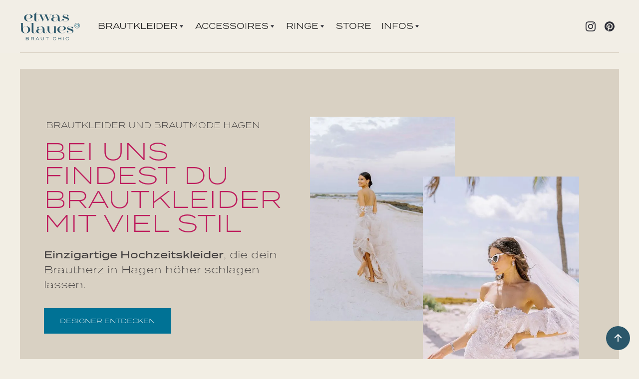

--- FILE ---
content_type: text/html; charset=utf-8
request_url: https://www.etwasblaues.store/brautkleider-brautmode-hagen
body_size: 10408
content:
<!DOCTYPE html><!-- Last Published: Thu Feb 27 2025 14:14:20 GMT+0000 (Coordinated Universal Time) --><html data-wf-domain="www.etwasblaues.store" data-wf-page="653bc9c6b28c38a5ac352e72" data-wf-site="610d06581577c742d639e990" lang="de"><head><meta charset="utf-8"/><title>Brautkleider und Brautmode Hagen</title><meta content="Brautkleider Hagen: Einzigartige Brautmode und Accessoires bei etwas blaues. Entdecken und verlieben! Jetzt Termin vereinbaren." name="description"/><meta content="Brautkleider und Brautmode Hagen" property="og:title"/><meta content="Brautkleider Hagen: Einzigartige Brautmode und Accessoires bei etwas blaues. Entdecken und verlieben! Jetzt Termin vereinbaren." property="og:description"/><meta content="https://assets.etwasblaues.store/og/etwas-blaues-braut-chic-main.jpg" property="og:image"/><meta content="Brautkleider und Brautmode Hagen" property="twitter:title"/><meta content="Brautkleider Hagen: Einzigartige Brautmode und Accessoires bei etwas blaues. Entdecken und verlieben! Jetzt Termin vereinbaren." property="twitter:description"/><meta content="https://assets.etwasblaues.store/og/etwas-blaues-braut-chic-main.jpg" property="twitter:image"/><meta property="og:type" content="website"/><meta content="summary_large_image" name="twitter:card"/><meta content="width=device-width, initial-scale=1" name="viewport"/><meta content="s85fxhSpnI6aB0SyyPhmvORDYBoK0rPuKHlu7wwHw9A" name="google-site-verification"/><link href="https://cdn.prod.website-files.com/610d06581577c742d639e990/css/eb-hdm.webflow.7088fc733.min.css" rel="stylesheet" type="text/css"/><script type="text/javascript">!function(o,c){var n=c.documentElement,t=" w-mod-";n.className+=t+"js",("ontouchstart"in o||o.DocumentTouch&&c instanceof DocumentTouch)&&(n.className+=t+"touch")}(window,document);</script><link href="https://cdn.prod.website-files.com/610d06581577c742d639e990/61f844577b106e3cecb52a17_etwas-blaues-favico.png" rel="shortcut icon" type="image/x-icon"/><link href="https://cdn.prod.website-files.com/610d06581577c742d639e990/62212cac9fdddd6486b1cc06_etwas-blaues-webclip.png" rel="apple-touch-icon"/><link href="https://www.etwasblaues.store/brautkleider-brautmode-hagen" rel="canonical"/><meta property="og:site_name" content="etwas blaues BRAUT CHIC"/>
<meta name="ahrefs-site-verification" content="e06d70ac2c652eae7376012ff2e4dcc65c418957921fd99c443112da22666911">

<script>
   // Get the URL from the browser without query parameters and fragments
   const urlPath = window.location.origin + window.location.pathname;

   // Check for the meta og:url tag
   const ogURL = document.querySelector('meta[property="og:url"]');

   // Add the meta og:url tag if not found
   if (!ogURL) {
     const meta = document.createElement('meta');
     meta.setAttribute('property', 'og:url');
     meta.setAttribute('content', urlPath);
     document.head.appendChild(meta);
   } else {
     // If the og:url meta tag already exists, update its content
     ogURL.setAttribute('content', urlPath);
   }
</script>

<meta name="facebook-domain-verification" content="wyy938znclmtjumc6iz37zzkcz1cy3" />

<!-- [Attributes by Finsweet] Disable scrolling -->
<script async src="https://cdn.jsdelivr.net/npm/@finsweet/attributes-scrolldisable@1/scrolldisable.js"></script>

<!-- Finsweet Cookie Consent -->
<script async src="https://cdn.jsdelivr.net/npm/@finsweet/cookie-consent@1/fs-cc.js" fs-cc-mode="opt-in" fs-cc-source="/cookie-content"></script>

<!-- Google Tag Manager -->
<script>(function(w,d,s,l,i){w[l]=w[l]||[];w[l].push({'gtm.start':
new Date().getTime(),event:'gtm.js'});var f=d.getElementsByTagName(s)[0],
j=d.createElement(s),dl=l!='dataLayer'?'&l='+l:'';j.async=true;j.src=
'https://www.googletagmanager.com/gtm.js?id='+i+dl;f.parentNode.insertBefore(j,f);
})(window,document,'script','dataLayer','GTM-N4FX4M4');</script>
<!-- End Google Tag Manager -->

<script async="" src="https://www.googletagmanager.com/gtag/js?id=G-D92NBSR5FG" type="fs-cc" fs-cc-categories="analytics"></script>

<script type="fs-cc" fs-cc-categories="analytics">
  window.dataLayer = window.dataLayer || [];
  function gtag(){dataLayer.push(arguments);}
  gtag('js', new Date());

  gtag('config', 'G-D92NBSR5FG');
</script>

<!-- FB OptIn -->
<script>
window.dataLayer = window.dataLayer || [];
	window.dataLayer.push({
		event: 'FB OptIn'
	})
</script>
<!-- End FB OptIn -->




<!-- SCROLLBAR STYLER -->
<style>
/*width*/
::-webkit-scrollbar {
width:5px;
}
/*thumb*/
::-webkit-scrollbar-thumb {
background:rgb(43, 87, 106);
}
</style>

<style>
.no-scroll {overflow:hidden;}
</style>

<style>
body {
    -moz-osx-font-smoothing: grayscale;
    -webkit-font-smoothing: antialiased;
}
  
  word-break: break-word; 
-webkit-hyphens: auto; 
-moz-hyphens: auto; 
-ms-hyphens: auto; 
hyphens: auto;
}
  
</style>

<style>
    .scroll-anchor{
      padding-top: 40px; margin-top: -40px}
</style>

<meta name="format-detection" content="telephone=no"></head><body><div id="Top" class="back-to-top-container"><div class="back-to-top-button-wrapper"><a href="#Top" class="button-round w-inline-block"><img src="https://cdn.prod.website-files.com/610cf412f81a414ce00c6076/610cf413f81a41b3670c6127_arrow-up.svg" alt="Back to top" class="arrow-up-icon"/></a></div></div><div class="navbar-wrapper"><div class="container-navigation"><div data-animation="default" class="navbar border-bottom w-nav" data-easing2="ease-in-out" data-easing="ease-in-out" data-collapse="medium" role="banner" data-no-scroll="1" data-duration="400" data-doc-height="1"><div class="navbar-menu-left-row"><div class="navbar-left-content"><a href="/" class="navbar-logo-left w-nav-brand"><img src="https://cdn.prod.website-files.com/610d06581577c742d639e990/622a31c7a7091a768f519124_etwas-blaues-2z-dark.svg" alt="" height="Auto" class="brand-logo"/></a><nav role="navigation" class="nav-menu w-nav-menu"><div data-hover="true" data-delay="0" class="nav-dropdown w-dropdown"><div class="dropdown-toggle nav-link w-dropdown-toggle"><div class="dropdown-toggle-row"><div class="nav-head">Brautkleider</div><img alt="caret down" src="https://cdn.prod.website-files.com/610d06581577c742d639e990/610d06581577c7b07439ea62_caret-down.svg" class="dropdown-icon"/></div></div><nav class="dropdown-list w-dropdown-list"><a href="/brautkleider-2024" class="dropdown-item w-dropdown-link">Neu eingetroffen</a><a href="/brautkleider" class="dropdown-item w-dropdown-link">Alle Brautkleider</a><a href="/designer" class="dropdown-item w-dropdown-link">Designer</a><a href="/zweiteiler-mix-and-match" class="dropdown-item w-dropdown-link">Zweiteiler</a><a href="/einzelstuecke" class="dropdown-item w-dropdown-link">Sample Sale</a></nav></div><div data-hover="true" data-delay="0" class="nav-dropdown w-dropdown"><div class="dropdown-toggle nav-link w-dropdown-toggle"><div class="dropdown-toggle-row"><div class="nav-head">Accessoires</div><img alt="caret down" src="https://cdn.prod.website-files.com/610d06581577c742d639e990/610d06581577c7b07439ea62_caret-down.svg" class="dropdown-icon"/></div></div><nav class="dropdown-list w-dropdown-list"><a href="/brautschuhe" class="dropdown-item w-dropdown-link">Brautschuhe</a><a href="/brautschmuck" class="dropdown-item w-dropdown-link">Brautschmuck</a><a href="/accessoires" class="dropdown-item w-dropdown-link">Accessoires</a></nav></div><div data-hover="true" data-delay="0" class="nav-dropdown w-dropdown"><div class="dropdown-toggle nav-link w-dropdown-toggle"><div class="dropdown-toggle-row"><div class="nav-head">Ringe</div><img alt="caret down" src="https://cdn.prod.website-files.com/610d06581577c742d639e990/610d06581577c7b07439ea62_caret-down.svg" class="dropdown-icon"/></div></div><nav class="dropdown-list w-dropdown-list"><a href="/trauringe" class="dropdown-item w-dropdown-link">Eheringe</a><a href="/verlobungsringe" class="dropdown-item w-dropdown-link">Verlobungsringe</a><a href="/memoireringe" class="dropdown-item w-dropdown-link">Memoire Ringe</a></nav></div><a href="/bridal-concept-store-bottrop" class="nav-link-primary w-nav-link">Store</a><div data-hover="true" data-delay="0" class="nav-dropdown w-dropdown"><div class="dropdown-toggle nav-link w-dropdown-toggle"><div class="dropdown-toggle-row"><div class="nav-head">Infos</div><img alt="caret down" src="https://cdn.prod.website-files.com/610d06581577c742d639e990/610d06581577c7b07439ea62_caret-down.svg" class="dropdown-icon"/></div></div><nav class="dropdown-list w-dropdown-list"><a href="/ueber-uns" class="dropdown-item w-dropdown-link">Über uns</a><a href="/blog" class="dropdown-item w-dropdown-link">Blog</a><a href="/events" class="dropdown-item w-dropdown-link">Events</a><a href="/faq" class="dropdown-item w-dropdown-link">FAQs</a></nav></div><div class="secondary-links hide-on-desktop"><a href="/impressum" class="nav-link-secondary w-nav-link">Impressum</a><a href="/datenschutz" class="nav-link-secondary w-nav-link">Datenschutz</a><a href="/agb" class="nav-link-secondary w-nav-link">AGB</a></div><div class="space-top"><a href="/termin-vereinbaren" class="button button-wide hide-on-desktop w-button">Termin vereinbaren</a></div></nav></div><div id="w-node-_90f04863-93d1-8b45-39d7-e27aad13ad3d-ad13ad15" class="navbar-centered-logo-right"><div class="menu-button w-nav-button"><div data-w-id="52f5e62f-6651-b613-7cda-9d574b4996c7" class="burger-button-wrapper"><div class="burger-line-top"></div><div class="burger-line-middle"></div><div class="burger-line-bottom"></div></div></div><div class="social-list nav-social-list"><a href="https://www.instagram.com/etwas.blaues" target="_blank" class="social-list-link w-inline-block"><img src="https://cdn.prod.website-files.com/610d06581577c742d639e990/610d06581577c7f3f039e9be_instagram.svg" alt="" class="navbar-social-icon"/></a></div><div class="social-list nav-social-list"><a href="https://www.pinterest.de/etwasblauesbottrop" target="_blank" class="social-list-link w-inline-block"><img src="https://cdn.prod.website-files.com/610d06581577c742d639e990/610d06581577c78e1639e9e8_pinterest.svg" alt="" class="navbar-social-icon"/></a></div></div><div class="preloader-bck preloader-image"></div></div></div></div></div><div class="section-hero no-bottom-space top-space-small"><div class="container-hero"><div class="space-top mobile-only"><img src="https://cdn.prod.website-files.com/610d06581577c742d639e990/63bacacffe573ccd0063e844_etwas-blaues-bridal-concept-store-bottrop-2023-2.webp" width="313.5" sizes="(max-width: 479px) 95vw, 100vw" srcset="https://cdn.prod.website-files.com/610d06581577c742d639e990/63bacacffe573ccd0063e844_etwas-blaues-bridal-concept-store-bottrop-2023-2-p-500.webp 500w, https://cdn.prod.website-files.com/610d06581577c742d639e990/63bacacffe573ccd0063e844_etwas-blaues-bridal-concept-store-bottrop-2023-2.webp 627w" alt="Moderner Brautlook" class="image-a-for-mobile"/></div><div class="section-hero bg-gray-2"><div class="container-hero"><div class="hero-row"><div class="content-width-medium"><h1 class="text-uppercase">Brautkleider und Brautmode Hagen</h1><h2 class="display-heading homepage">Bei uns findest du Brautkleider mit viel Stil</h2><div class="text-large"><strong>Einzigartige Hoch­zeits­kleider</strong>, die dein Brautherz in Hagen höher schlagen lassen.</div><div class="space-top"><div class="button-row align-left"><a href="/designer" class="button w-button">Designer entdecken</a></div></div></div><div class="collage hero-collage"><img src="https://cdn.prod.website-files.com/610d06581577c742d639e990/63bacabb15cbc748af90bac3_etwas-blaues-bridal-concept-store-bottrop-2023-01.webp" sizes="(max-width: 479px) 100vw, 290px" srcset="https://cdn.prod.website-files.com/610d06581577c742d639e990/63bacabb15cbc748af90bac3_etwas-blaues-bridal-concept-store-bottrop-2023-01-p-500.webp 500w, https://cdn.prod.website-files.com/610d06581577c742d639e990/63bacabb15cbc748af90bac3_etwas-blaues-bridal-concept-store-bottrop-2023-01.webp 627w" alt="Moderner Brautlook in Hagen" width="313.5" class="collage-image-a"/><div class="collage-image-b"><div class="image-wrapper"><img src="https://cdn.prod.website-files.com/610d06581577c742d639e990/63bac8f4a5f15f3d5e747dcb_etwas-blaues-bridal-concept-store-bottrop-2023-2.webp" sizes="(max-width: 479px) 100vw, (max-width: 767px) 41vw, (max-width: 991px) 313.5px, (max-width: 1279px) 25vw, 313.5px" srcset="https://cdn.prod.website-files.com/610d06581577c742d639e990/63bac8f4a5f15f3d5e747dcb_etwas-blaues-bridal-concept-store-bottrop-2023-2-p-500.webp 500w, https://cdn.prod.website-files.com/610d06581577c742d639e990/63bac8f4a5f15f3d5e747dcb_etwas-blaues-bridal-concept-store-bottrop-2023-2.webp 627w" alt="Außergewöhnliche Brautkleider Hagen" width="313.5" class="image-18"/></div></div></div></div></div></div></div></div><div class="section"><div class="container"><div class="center-content"><div class="content-width-extra-large"><img src="https://cdn.prod.website-files.com/610d06581577c742d639e990/610d06581577c7c18a39eac1_etwas-blaues-2z-dark.svg" width="400" alt="Logo etwas blaues Braut Chic" class="logo space-bottom"/><h2>Du bist auf der Suche nach Brautmode in Hagen?</h2><div class="text-block text-center space-bottom">Bei <strong>etwas blaues BRAUT CHIC</strong> dreht sich alles um deine Suche nach dem perfekten Brautkleid in Hagen. In unseren Brautmodengeschäft in der Nähe von  Hagen erwartet dich eine einzigartige Auswahl an unvergesslichen <a href="/brautkleider">Hochzeitskleidern, Brautmode</a>, <a href="/brautschmuck">Brautschmuck</a> und <a href="/accessoires">Accessoires</a>. <br/><br/>Unsere individuelle Beratung in einer entspannten Umgebung ermöglicht es uns, gemeinsam mit dir deinen perfekten Brautlook zu finden. Wir legen Wert auf eine persönliche und sorgfältige Betreuung, fernab von Massenabfertigung und großem Tamtam, um dir bei der Suche nach deinem Brautkleid zu helfen.<br/><br/>Unser <a href="/bridal-concept-store-bottrop"><strong>Bridal Concept Store</strong></a> befindet sich in <a href="/bridal-concept-store-bottrop"><strong>Bottrop</strong></a>, im Herzen der Innenstadt und des Marktviertels. Mit unserer idealen Lage im Ruhrgebiet, umgeben von den Städten Essen, Oberhausen, Duisburg, Recklinghausen und Bochum, sind wir für dich leicht erreichbar. Auch aus dem Rheinland, Düsseldorf oder Köln ist der Weg zu uns nicht weit. <br/><br/>Wir freuen uns darauf, dich bei uns begrüßen zu dürfen und dich auf deiner Brautkleidsuche in Hagen zu unterstützen.</div></div></div></div></div><div class="section top-space-small"><div class="container"><div class="section-small bg-primary-4"><div class="image-with-content-row"><div class="image-with-content-text content-width-large"><h2 class="display-heading-hero">Die Neuen Kollektionen sind da!</h2><div class="text-large hero">Entdecke unsere <strong>neuen Brautkleid-Trends 2025 </strong>in Hagen und vereinbare am besten noch heute deinen persönlichen Anprobetermin bei uns.</div><div class="space-top"><a href="/brautkleider-2024" class="button w-button">Mehr erfahren</a></div></div><img src="https://cdn.prod.website-files.com/610d06581577c742d639e990/634fca83d0365c4144b5ab80_etwas-blaues-brautkleider-2023-highlights-05s.gif" alt="Entdecke unsere neuen Brautkleid-Trends in Hagen" class="image-with-content-image pull-text-left"/></div></div></div></div><div class="section top-space-small"><div class="container grid-container"><div class="w-layout-grid grid-vertical"><div class="large-title-row"><img src="https://cdn.prod.website-files.com/610d06581577c742d639e990/649f203f2e299467fd1c1d7b_etwas-blaues-R-T14-TOP_4.jpg" srcset="https://cdn.prod.website-files.com/610d06581577c742d639e990/649f203f2e299467fd1c1d7b_etwas-blaues-R-T14-TOP_4-p-500.jpg 500w, https://cdn.prod.website-files.com/610d06581577c742d639e990/649f203f2e299467fd1c1d7b_etwas-blaues-R-T14-TOP_4.jpg 600w" alt="Brautmode Hagen: Entdecke unsere wunderschönen Kleider in verschiedenen Stilen und Größen." sizes="(max-width: 479px) 100vw, (max-width: 767px) 92vw, (max-width: 991px) 564px, (max-width: 1279px) 37vw, 466.421875px" class="large-title-grid-image"/><div class="large-title-content bg-primary-3"><div class="content-width-medium"><h2 class="display-heading">Zweiteiler Mix and Match in Hagen</h2><div class="text-large">Entdecke die Eleganz unserer Zweiteiler. Die perfekte Kombination aus Stil und Vielseitigkeit</div><div class="space-top"><a href="/zweiteiler-mix-and-match" class="button button-large w-button">Zweiteiler entdecken</a></div></div></div></div></div></div></div><div class="section no-bottom-space"><div class="container"><div class="center-content"><div><img src="https://cdn.prod.website-files.com/610d06581577c742d639e990/61debfc658d69baa618f4ee0_herz.svg" width="100" alt="" class="title-scribble-illustration"/><p class="text-uppercase subheading claim">we believe in <br/>a thing called love</p><h2 class="extra-large-heading">Es ist Zeit,<br/>die Liebe zu feiern! </h2><div class="space-top"><p class="text-large hero">Und das kannst du am besten in deinem <strong>perfekten Brautkleid</strong>! <br/>Bei uns findest du dein Traumkleid für deinen unvergesslichen Tag.</p></div></div><div class="space-top"><a href="/termin-vereinbaren" class="button w-button">Termin vereinbaren</a></div></div></div></div><section class="section no-bottom-space"><h2 class="small-heading center-content">Brautkleider und Brautmode Hagen</h2></section><div class="section no-top-space"><div class="container grid-container"><div class="w-layout-grid grid-vertical space-bottom"><div id="w-node-_937ccda9-6964-fb7b-27c6-8676d1f75a5d-ac352e72" data-w-id="937ccda9-6964-fb7b-27c6-8676d1f75a5d" style="opacity:0" class="grid-two-thirds"><img src="https://cdn.prod.website-files.com/610d06581577c742d639e990/61df04f20d80014927b9f8c7_etwas-blaues-bridal-concept-store-bottrop-PP4A9024-1500p.webp" loading="lazy" id="w-node-_937ccda9-6964-fb7b-27c6-8676d1f75a5e-ac352e72" width="588" alt="Innenansicht vom Bridal Concept Store Bottrop" srcset="https://cdn.prod.website-files.com/610d06581577c742d639e990/61df04f20d80014927b9f8c7_etwas-blaues-bridal-concept-store-bottrop-PP4A9024-1500p-p-500.webp 500w, https://cdn.prod.website-files.com/610d06581577c742d639e990/61df04f20d80014927b9f8c7_etwas-blaues-bridal-concept-store-bottrop-PP4A9024-1500p-p-1080.webp 1080w, https://cdn.prod.website-files.com/610d06581577c742d639e990/61df04f20d80014927b9f8c7_etwas-blaues-bridal-concept-store-bottrop-PP4A9024-1500p.webp 1500w" sizes="100vw" class="image-with-card-image"/><div class="card"><div class="card-body justify-content-between"><div class="div-location"><p class="text-uppercase subheading border-bottom">Brautmode Hagen</p></div><div><h2 class="large-heading">Bridal Concept Store Bottrop</h2><div class="text-block">Besondere, private Atmosphäre und eine individuelle Beratung im Herzen des Ruhr­gebiets. Mitten in Bottrop. Wunderschöne Hochzeitskleider ganz in der Nähe von Hagen.</div><div class="space-top"><a href="/bridal-concept-store-bottrop" class="button button-wide w-button">Mehr erfahren</a></div></div></div></div></div><div class="section bg-primary-2"><div class="container"><div class="center-content"><div class="content-width-extra-large"><img src="https://cdn.prod.website-files.com/610cf412f81a414ce00c6076/610cf413f81a416d900c617f_quote-image-white.svg" alt="" class="space-bottom-2"/><h3 class="medium-heading text-center text-white">Über die Jahre habe ich gelernt, dass bei einem Kleid die Frau zählt, die es trägt.</h3><div class="text-block text-white">Yves Saint Laurent</div></div></div></div></div></div></div></div><section class="section no-bottom-space"><h2 class="small-heading center-content">Brautkleider und Brautmode Hagen</h2></section><div class="section top-space-small"><div class="container grid-container"><div class="w-layout-grid grid-vertical"><div data-w-id="a5279611-ef92-83a9-cced-8611a2b28bac" style="opacity:0" class="w-layout-grid grid-halves"><div id="w-node-a5279611-ef92-83a9-cced-8611a2b28bad-ac352e72" class="card"><div class="card-body justify-content-center"><div class="content-width-small"><p class="text-uppercase subheading">Schön, bequem und vor allem chic</p><h2 class="large-heading">Braut­Schuhe Hagen</h2><div class="text-block">Unsere Brautschuhe sind nicht nur schön anzusehen, sondern auch bequem zu tragen. Wir wissen, dass dein großer Tag lang und aufregend sein wird und du den ganzen Tag auf den Beinen sein wirst. Deshalb legen wir besonderen Wert auf eine gute Passform und hochwertige Materialien, die dafür sorgen, dass du dich den ganzen Tag wohl und sicher fühlst.</div><div class="space-top"><a href="/brautschuhe" class="button button-wide w-button">Zu den Schuhen</a></div></div></div></div><img src="https://cdn.prod.website-files.com/610d06581577c742d639e990/632229f384f85242952c22cc_etwas-blaues-braut-schuhe-8314-590p.webp" srcset="https://cdn.prod.website-files.com/610d06581577c742d639e990/632229f384f85242952c22cc_etwas-blaues-braut-schuhe-8314-590p-p-500.webp 500w, https://cdn.prod.website-files.com/610d06581577c742d639e990/632229f384f85242952c22cc_etwas-blaues-braut-schuhe-8314-590p.webp 590w" loading="lazy" alt="Bequeme Brautschuhe für die moderne Braut" sizes="(max-width: 479px) 95vw, (max-width: 767px) 92vw, (max-width: 991px) 564px, 100vw" class="fade-image-in-on-scroll"/><div class="tall-image-frame bg-primary-3"><div class="image-wrapper"><img src="https://cdn.prod.website-files.com/610d06581577c742d639e990/63222a431e0b3a76f4b349aa_etwas-blaues-brautschmuck-ruhrgebiet-p-320p.webp" width="313.5" alt="Individueller Brautschmuck" loading="lazy" class="fade-image-in-on-scroll"/></div></div><div class="card"><div class="card-body justify-content-center"><div class="content-width-small"><p class="text-uppercase subheading">Keine Lust auf Massenware?</p><div class="w-embed"><h2 class="large-heading">Einzig&shy;artiger Braut&shy;schmuck</h2></div><div class="text-block">Unser SCHMUCK CHIC bietet dir eine große Auswahl an exklusiv für dich angefertigten Ohrringen, Halsketten und Armbändern. <br/><br/>Bei uns findest du Schmuckstücke, die nicht nur perfekt zu deinem Brautkleid passen, sondern auch deine Persönlichkeit unterstreichen. <br/><br/>Lass dich von uns inspirieren und finde das perfekte Accessoire, das dich an deinem Hochzeitstag zum Strahlen bringen wird.</div><div class="space-top"><a href="/brautschmuck" class="button button-wide w-button">zum Schmuck Chic</a></div></div></div></div></div><div data-w-id="b8b79fc9-eff0-515a-43eb-165c2aff7158" style="opacity:0" class="w-layout-grid grid-halves"><div class="card bg-primary-2"><div class="card-body justify-content-center"><div class="content-width-medium center-content"><h2 class="extra-large-heading text-white">Stil manifestiert sich im Detail</h2><div class="space-top"><a href="/accessoires" class="button bg-white w-button">Zu den Haaraccessoires</a></div></div></div></div><div class="grid-vertical"><img src="https://cdn.prod.website-files.com/610d06581577c742d639e990/63222a7c5f3393293e3f633b_etwas-blaues-braut-accessoires-8371-teaser-595p.webp" width="669" id="w-node-b8b79fc9-eff0-515a-43eb-165c2aff715a-ac352e72" loading="lazy" alt="Accessories für die Braut" srcset="https://cdn.prod.website-files.com/610d06581577c742d639e990/63222a7c5f3393293e3f633b_etwas-blaues-braut-accessoires-8371-teaser-595p-p-500.webp 500w, https://cdn.prod.website-files.com/610d06581577c742d639e990/63222a7c5f3393293e3f633b_etwas-blaues-braut-accessoires-8371-teaser-595p.webp 595w" sizes="(max-width: 479px) 95vw, (max-width: 767px) 100vw, (max-width: 991px) 564px, (max-width: 1279px) 47vw, 592px" class="grid-vertical-image"/><div class="card bg-primary-4 landing-proposition"><div class="card-body content-width-medium"><div class="text-block">Bei uns findest du dein Finish für deine Brautfrisur. <strong>Großartige Haaraccessoires</strong> und <strong>Schleier</strong>, die dein Brautherz höher schlagen lassen.</div></div></div></div></div></div></div></div><div class="section no-bottom-space"><div data-w-id="19f2ba5c-e4dd-1869-8861-e32d2f264bd6" style="opacity:0" class="section-title"><div class="content-width-medium center-content"><p class="text-uppercase subheading">FAQ Brautkleider und Brautmode Hagen</p><h2 class="display-heading center-content no-bottom-space">Häufig gestellte Fragen</h2></div></div><div class="container w-container"><div class="faq-div-block"><div class="collection-list-wrapper w-dyn-list"><div role="list" class="w-dyn-items"><div role="listitem" class="collection-faq w-dyn-item"><div class="content-width-extra-large align-center"><div class="grid-vertical"><div class="faq-accordion-wrapper"><div class="faq-accordion-title"><h2 class="faq-accordion-heading">Wieviele Begleit­personen darf ich mitbringen?</h2><img src="https://cdn.prod.website-files.com/610d06581577c742d639e990/622a45a0f3c3e14497ed965e_toogle-icon-2b576a.svg" loading="lazy" data-w-id="c6264956-1a69-e296-91e7-25a3ce3eda03" alt="" class="toogle-icon"/></div><div data-w-id="c7e9a2d3-98ec-9aef-3d15-f83540216bc8" class="faq-accordion-content"><div class="w-richtext"><p>Wir bitten dich, nicht mehr als 3 Begleitungen zu deiner Anprobe mit zu bringen, denn eure und unsere Gesundheit liegt uns sehr am Herzen. Hinzu kommt, dass wir ein kleines Geschäft mit Boutique-Charakter sind und nicht über den notwendigen Platz für so große Runden verfügen. Aktuelle Informationen findet ihr <a href="#">hier</a>.</p></div></div></div></div></div></div><div role="listitem" class="collection-faq w-dyn-item"><div class="content-width-extra-large align-center"><div class="grid-vertical"><div class="faq-accordion-wrapper"><div class="faq-accordion-title"><h2 class="faq-accordion-heading">Kauft ihr gebrauchte Kleider an?</h2><img src="https://cdn.prod.website-files.com/610d06581577c742d639e990/622a45a0f3c3e14497ed965e_toogle-icon-2b576a.svg" loading="lazy" data-w-id="c6264956-1a69-e296-91e7-25a3ce3eda03" alt="" class="toogle-icon"/></div><div data-w-id="c7e9a2d3-98ec-9aef-3d15-f83540216bc8" class="faq-accordion-content"><div class="w-richtext"><p>Nein, wir kaufen keine gebrauchten Kleider an.</p></div></div></div></div></div></div><div role="listitem" class="collection-faq w-dyn-item"><div class="content-width-extra-large align-center"><div class="grid-vertical"><div class="faq-accordion-wrapper"><div class="faq-accordion-title"><h2 class="faq-accordion-heading">Verkauft ihr Second-Hand Kleider?</h2><img src="https://cdn.prod.website-files.com/610d06581577c742d639e990/622a45a0f3c3e14497ed965e_toogle-icon-2b576a.svg" loading="lazy" data-w-id="c6264956-1a69-e296-91e7-25a3ce3eda03" alt="" class="toogle-icon"/></div><div data-w-id="c7e9a2d3-98ec-9aef-3d15-f83540216bc8" class="faq-accordion-content"><div class="w-richtext"><p>Nein, wir verkaufen keine Second-Hand Kleider.<br/></p></div></div></div></div></div></div><div role="listitem" class="collection-faq w-dyn-item"><div class="content-width-extra-large align-center"><div class="grid-vertical"><div class="faq-accordion-wrapper"><div class="faq-accordion-title"><h2 class="faq-accordion-heading">Muss ich einen Termin machen oder kann ich einfach so vorbei­kommen?</h2><img src="https://cdn.prod.website-files.com/610d06581577c742d639e990/622a45a0f3c3e14497ed965e_toogle-icon-2b576a.svg" loading="lazy" data-w-id="c6264956-1a69-e296-91e7-25a3ce3eda03" alt="" class="toogle-icon"/></div><div data-w-id="c7e9a2d3-98ec-9aef-3d15-f83540216bc8" class="faq-accordion-content"><div class="w-richtext"><p>Wir arbeiten nur nach Termin. Wir schätzen eine private Atmosphäre und wollen ausreichend Zeit für dich haben!<br/></p></div></div></div></div></div></div><div role="listitem" class="collection-faq w-dyn-item"><div class="content-width-extra-large align-center"><div class="grid-vertical"><div class="faq-accordion-wrapper"><div class="faq-accordion-title"><h2 class="faq-accordion-heading">Wann soll ich mich auf die Suche nach meinen Traumkleid machen?</h2><img src="https://cdn.prod.website-files.com/610d06581577c742d639e990/622a45a0f3c3e14497ed965e_toogle-icon-2b576a.svg" loading="lazy" data-w-id="c6264956-1a69-e296-91e7-25a3ce3eda03" alt="" class="toogle-icon"/></div><div data-w-id="c7e9a2d3-98ec-9aef-3d15-f83540216bc8" class="faq-accordion-content"><div class="w-richtext"><p>Viele Hersteller haben Lieferzeiten von 3–6 Monaten. Zudem solltest du Zeit für eventuelle Änderungen einplanen. Daher empfehlen wir dir mindestens 8–12 Monate vor deiner Hochzeit einen Termin zu vereinbaren.<br/></p></div></div></div></div></div></div><div role="listitem" class="collection-faq w-dyn-item"><div class="content-width-extra-large align-center"><div class="grid-vertical"><div class="faq-accordion-wrapper"><div class="faq-accordion-title"><h2 class="faq-accordion-heading">Was kostet ein Braut­kleid bei euch?</h2><img src="https://cdn.prod.website-files.com/610d06581577c742d639e990/622a45a0f3c3e14497ed965e_toogle-icon-2b576a.svg" loading="lazy" data-w-id="c6264956-1a69-e296-91e7-25a3ce3eda03" alt="" class="toogle-icon"/></div><div data-w-id="c7e9a2d3-98ec-9aef-3d15-f83540216bc8" class="faq-accordion-content"><div class="w-richtext"><p>Der Großteil unserer Kleider liegt zwischen 1.400,– € und 2.500,– €.<br/></p></div></div></div></div></div></div><div role="listitem" class="collection-faq w-dyn-item"><div class="content-width-extra-large align-center"><div class="grid-vertical"><div class="faq-accordion-wrapper"><div class="faq-accordion-title"><h2 class="faq-accordion-heading">Was muss ich mitbringen?</h2><img src="https://cdn.prod.website-files.com/610d06581577c742d639e990/622a45a0f3c3e14497ed965e_toogle-icon-2b576a.svg" loading="lazy" data-w-id="c6264956-1a69-e296-91e7-25a3ce3eda03" alt="" class="toogle-icon"/></div><div data-w-id="c7e9a2d3-98ec-9aef-3d15-f83540216bc8" class="faq-accordion-content"><div class="w-richtext"><p>Viel gute Laune! Ausserdem wäre es prima, wenn du hautfarbene Unterwäsche mitbringst oder bereits trägst. Für den Rest sorgen wir!</p></div></div></div></div></div></div><div role="listitem" class="collection-faq w-dyn-item"><div class="content-width-extra-large align-center"><div class="grid-vertical"><div class="faq-accordion-wrapper"><div class="faq-accordion-title"><h2 class="faq-accordion-heading">Ich habe mein Traumkleid bei euch gefunden. Wie geht es dann weiter?</h2><img src="https://cdn.prod.website-files.com/610d06581577c742d639e990/622a45a0f3c3e14497ed965e_toogle-icon-2b576a.svg" loading="lazy" data-w-id="c6264956-1a69-e296-91e7-25a3ce3eda03" alt="" class="toogle-icon"/></div><div data-w-id="c7e9a2d3-98ec-9aef-3d15-f83540216bc8" class="faq-accordion-content"><div class="w-richtext"><p>Nach deiner Anzahlung wird dein Brautkleid unmittelbar bestellt. In der Regel können wir dir sogar direkt einen ungefähren Liefertermin nennen. Sobald dein Kleid bei uns angekommen ist, melden wir uns bei dir und vereinbaren einen Termin für die Abholung deines Kleides. Solltest du eine Änderungsschneiderei benötigen, haben wir einen heißen Tipp für dich. Du erhältst dein Brautkleid in einem Kleidersack für einen sicheren Transport dorthin. </p></div></div></div></div></div></div><div role="listitem" class="collection-faq w-dyn-item"><div class="content-width-extra-large align-center"><div class="grid-vertical"><div class="faq-accordion-wrapper"><div class="faq-accordion-title"><h2 class="faq-accordion-heading">Muss ich mein Brautkleid sofort bezahlen?</h2><img src="https://cdn.prod.website-files.com/610d06581577c742d639e990/622a45a0f3c3e14497ed965e_toogle-icon-2b576a.svg" loading="lazy" data-w-id="c6264956-1a69-e296-91e7-25a3ce3eda03" alt="" class="toogle-icon"/></div><div data-w-id="c7e9a2d3-98ec-9aef-3d15-f83540216bc8" class="faq-accordion-content"><div class="w-richtext"><p>Eine Anzahlung von 60 % wird am Tag des Kaufes fällig. Den restlichen Betrag berechnen wir dir, wenn das Kleid bei uns angekommen ist und bevor du es bei uns abholst. Alle weiteren Informationen lassen wir dir natürlich im Vorfeld per Email zukommen.</p><p>Bei uns kannst du mit EC-Karte bezahlen. Keine Barzahlung möglich!</p></div></div></div></div></div></div><div role="listitem" class="collection-faq w-dyn-item"><div class="content-width-extra-large align-center"><div class="grid-vertical"><div class="faq-accordion-wrapper"><div class="faq-accordion-title"><h2 class="faq-accordion-heading">Ich bin spät dran und meine Hochzeit ist schon sehr bald. Bekomme ich noch ein Kleid bei euch?</h2><img src="https://cdn.prod.website-files.com/610d06581577c742d639e990/622a45a0f3c3e14497ed965e_toogle-icon-2b576a.svg" loading="lazy" data-w-id="c6264956-1a69-e296-91e7-25a3ce3eda03" alt="" class="toogle-icon"/></div><div data-w-id="c7e9a2d3-98ec-9aef-3d15-f83540216bc8" class="faq-accordion-content"><div class="w-richtext"><p>Bei den meisten Herstellern liegt die Lieferzeit bei 3–6 Monaten. Solltest du ein Kleid kurzfristiger benötigen, sprich uns bitte an. Wir versuchen alles möglich zu machen!</p></div></div></div></div></div></div><div role="listitem" class="collection-faq w-dyn-item"><div class="content-width-extra-large align-center"><div class="grid-vertical"><div class="faq-accordion-wrapper"><div class="faq-accordion-title"><h2 class="faq-accordion-heading">Wo kann ich mein Brautkleid ändern lassen?</h2><img src="https://cdn.prod.website-files.com/610d06581577c742d639e990/622a45a0f3c3e14497ed965e_toogle-icon-2b576a.svg" loading="lazy" data-w-id="c6264956-1a69-e296-91e7-25a3ce3eda03" alt="" class="toogle-icon"/></div><div data-w-id="c7e9a2d3-98ec-9aef-3d15-f83540216bc8" class="faq-accordion-content"><div class="w-richtext"><p>Wir arbeiten mit Änderungschneidereien in der Umgebung zusammen. Natürlich kannst du dein Kleid auch bei einer Schneiderei deines Vertrauens ändern lassen. Die Änderungen sind nicht im Kaufpreis enthalten. Du bezahlst so nur die Arbeiten, die auch wirklich bei dir anfallen und nicht einen unfairen Pauschalbetrag, der vorher einkalkuliert wurde.</p></div></div></div></div></div></div></div></div></div></div></div><div class="section bg-primary-4"><div class="container"><div class="content-width-medium center-content"><p class="text-uppercase subheading">Starte dein Abenteuer</p><h2 class="display-heading center-content">Vereinbare noch heute einen termin für deine persön­liche Anprobe</h2><div class="space-top"><a href="/termin-vereinbaren" class="button w-button">Termin vereinbaren</a></div></div></div></div><div class="footer-1"><div class="footer-container-1 center-content"><div class="center-content content-width-small"><a href="/" class="footer-logo w-inline-block"><img src="https://cdn.prod.website-files.com/610d06581577c742d639e990/6214face495ac696c083aa03_etwas-blaues-2z-f2ecdf.svg" width="350" alt="" class="image-footer-logo"/></a></div><div class="footer-links-block center-content"><div class="content-width-large"><a href="/bridal-concept-store-bottrop" class="footer-heading">Bridal Concept Store <br/>Bottrop</a><p class="footer-text space-bottom">Poststraße 5<br/>46236 Bottrop<br/>02041 7080660<br/>hello@etwasblaues.store</p><p class="footer-text space-bottom"><strong>Mittwoch und Samstag<br/></strong>10–13 Uhr<br/><strong>Donnerstag und Freitag</strong><br/>10–13 Uhr und 14–18 Uhr<br/></p><p class="footer-text"><strong>Termine auf Anfrage</strong><br/></p></div></div></div><div class="footer-container-2 center-content"><div class="footer-links-block"><div class="w-layout-grid footer-small-grid"><div id="w-node-_653bcb59-e937-9ef1-228c-3afa90de9a61-1e6c2c30" class="small-footer-block"><a id="w-node-d5e8c607-fa7a-43d0-961f-4efbccf58c92-1e6c2c30" href="/brautkleider" class="footer-1-link-item">Brautkleider</a><a id="w-node-d5e8c607-fa7a-43d0-961f-4efbccf58c96-1e6c2c30" href="/designer" class="footer-1-link-item">Designer</a><a href="/einzelstuecke" class="footer-1-link-item">Einzelstücke</a></div><div class="small-footer-block"><a href="/trauringe" class="footer-1-link-item">Eheringe</a><a href="/verlobungsringe" class="footer-1-link-item">Verlobungsringe</a><a fs-cc="open-preferences" id="w-node-_86534847-a5e0-6a09-9c6a-ec477fdd81a1-1e6c2c30" href="/memoireringe" class="footer-1-link-item">Memoire Ringe</a></div><div class="small-footer-block"><a href="/accessoires" class="footer-1-link-item">Haaraccessoires</a><a href="/brautschmuck" class="footer-1-link-item">Brautschmuck</a><a href="/brautschuhe" class="footer-1-link-item">Brautschuhe</a></div><div class="small-footer-block"><a href="/zweiteiler-mix-and-match" class="footer-1-link-item">Zweiteiler (Mix and Match)</a><a href="/blog" class="footer-1-link-item">Blog</a><a href="/faq" class="footer-1-link-item">Häufige Fragen</a></div><div class="small-footer-block"><a href="/blog/7-wichtige-tipps-fuer-deinen-brautkleidkauf" class="footer-1-link-item">7 Tipps für deinen Brautkleidkauf</a><a href="/blog/wann-soll-ich-mein-hochzeitskleid-fur-sommer-2024-kaufen" class="footer-1-link-item">Wann Hochzeitskleid für Sommer 2025 kaufen?</a><a href="https://www.etwasblaues.store/blog/der-ultimative-leitfaden-trauringe" class="footer-1-link-item">Der ultimative Leitfaden zur Auswahl eurer Traurringe</a><a href="/brautmode-bottrop-brautkleider" class="footer-1-link-item xxxxs">Brautkleider Bottrop</a></div><div class="small-footer-block"><a href="/impressum" class="footer-1-link-item">Impressum</a><a href="/datenschutz" class="footer-1-link-item">Datenschutz</a><a href="/agb" class="footer-1-link-item">AGB</a><a href="/brautmode-bottrop-brautkleider" class="footer-1-link-item xxxxs">Brautkleider Bottrop</a></div></div><div class="footer-button space-top"><a href="/termin-vereinbaren" class="button button-termin w-button">Termin vereinbaren</a></div><div class="social-list space-top"><a href="https://instagram.com/etwas.blaues" target="_blank" class="social-list-link w-inline-block"><img src="https://cdn.prod.website-files.com/610d06581577c742d639e990/610d06581577c75a9939ea15_instagram.svg" alt="" class="image-11"/></a><a href="https://facebook.com/etwasblaues" class="social-list-link w-inline-block"><img src="https://cdn.prod.website-files.com/610d06581577c742d639e990/610d06581577c7251e39e9de_facebook.svg" alt="" class="image-12"/></a><a href="https://pinterest.com/etwasblauesbottrop" target="_blank" class="social-list-link w-inline-block"><img src="https://cdn.prod.website-files.com/610d06581577c742d639e990/610d06581577c7266f39e9da_pinterest.svg" alt="" class="image-10"/></a></div></div></div><div class="footer-container-3 center-content"><div class="footer-1-bottom-row"><a href="/trauringe-bottrop" class="link-white">©</a> <a href="/kleider-fuer-die-braut" class="link-white">20</a><a href="/verlobungsringe-bottrop" class="link-white">24</a> etwas blaues</div></div></div><script src="https://d3e54v103j8qbb.cloudfront.net/js/jquery-3.5.1.min.dc5e7f18c8.js?site=610d06581577c742d639e990" type="text/javascript" integrity="sha256-9/aliU8dGd2tb6OSsuzixeV4y/faTqgFtohetphbbj0=" crossorigin="anonymous"></script><script src="https://cdn.prod.website-files.com/610d06581577c742d639e990/js/webflow.ca7ae8be.9f287a5680a8c401.js" type="text/javascript"></script><script>
$('.nav-toggle-btn').on('click', function(){ $('body').toggleClass('no-scroll');
});

$('.close-btn-wrapper').on('click', function(){ $('body').removeClass('no-scroll');
});
</script></body></html>

--- FILE ---
content_type: text/html; charset=utf-8
request_url: https://www.etwasblaues.store/cookie-content
body_size: 3866
content:
<!DOCTYPE html><!-- Last Published: Thu Feb 27 2025 14:14:20 GMT+0000 (Coordinated Universal Time) --><html data-wf-domain="www.etwasblaues.store" data-wf-page="653bc9c6b28c38a5ac352f62" data-wf-site="610d06581577c742d639e990" lang="de"><head><meta charset="utf-8"/><title>etwas blaues (v1.0)</title><meta content="width=device-width, initial-scale=1" name="viewport"/><meta content="s85fxhSpnI6aB0SyyPhmvORDYBoK0rPuKHlu7wwHw9A" name="google-site-verification"/><link href="https://cdn.prod.website-files.com/610d06581577c742d639e990/css/eb-hdm.webflow.7088fc733.min.css" rel="stylesheet" type="text/css"/><script type="text/javascript">!function(o,c){var n=c.documentElement,t=" w-mod-";n.className+=t+"js",("ontouchstart"in o||o.DocumentTouch&&c instanceof DocumentTouch)&&(n.className+=t+"touch")}(window,document);</script><link href="https://cdn.prod.website-files.com/610d06581577c742d639e990/61f844577b106e3cecb52a17_etwas-blaues-favico.png" rel="shortcut icon" type="image/x-icon"/><link href="https://cdn.prod.website-files.com/610d06581577c742d639e990/62212cac9fdddd6486b1cc06_etwas-blaues-webclip.png" rel="apple-touch-icon"/><link href="https://www.etwasblaues.store/cookie-content" rel="canonical"/><meta property="og:site_name" content="etwas blaues BRAUT CHIC"/>
<meta name="ahrefs-site-verification" content="e06d70ac2c652eae7376012ff2e4dcc65c418957921fd99c443112da22666911">

<script>
   // Get the URL from the browser without query parameters and fragments
   const urlPath = window.location.origin + window.location.pathname;

   // Check for the meta og:url tag
   const ogURL = document.querySelector('meta[property="og:url"]');

   // Add the meta og:url tag if not found
   if (!ogURL) {
     const meta = document.createElement('meta');
     meta.setAttribute('property', 'og:url');
     meta.setAttribute('content', urlPath);
     document.head.appendChild(meta);
   } else {
     // If the og:url meta tag already exists, update its content
     ogURL.setAttribute('content', urlPath);
   }
</script>

<meta name="facebook-domain-verification" content="wyy938znclmtjumc6iz37zzkcz1cy3" />

<!-- [Attributes by Finsweet] Disable scrolling -->
<script async src="https://cdn.jsdelivr.net/npm/@finsweet/attributes-scrolldisable@1/scrolldisable.js"></script>

<!-- Finsweet Cookie Consent -->
<script async src="https://cdn.jsdelivr.net/npm/@finsweet/cookie-consent@1/fs-cc.js" fs-cc-mode="opt-in" fs-cc-source="/cookie-content"></script>

<!-- Google Tag Manager -->
<script>(function(w,d,s,l,i){w[l]=w[l]||[];w[l].push({'gtm.start':
new Date().getTime(),event:'gtm.js'});var f=d.getElementsByTagName(s)[0],
j=d.createElement(s),dl=l!='dataLayer'?'&l='+l:'';j.async=true;j.src=
'https://www.googletagmanager.com/gtm.js?id='+i+dl;f.parentNode.insertBefore(j,f);
})(window,document,'script','dataLayer','GTM-N4FX4M4');</script>
<!-- End Google Tag Manager -->

<script async="" src="https://www.googletagmanager.com/gtag/js?id=G-D92NBSR5FG" type="fs-cc" fs-cc-categories="analytics"></script>

<script type="fs-cc" fs-cc-categories="analytics">
  window.dataLayer = window.dataLayer || [];
  function gtag(){dataLayer.push(arguments);}
  gtag('js', new Date());

  gtag('config', 'G-D92NBSR5FG');
</script>

<!-- FB OptIn -->
<script>
window.dataLayer = window.dataLayer || [];
	window.dataLayer.push({
		event: 'FB OptIn'
	})
</script>
<!-- End FB OptIn -->




<!-- SCROLLBAR STYLER -->
<style>
/*width*/
::-webkit-scrollbar {
width:5px;
}
/*thumb*/
::-webkit-scrollbar-thumb {
background:rgb(43, 87, 106);
}
</style>

<style>
.no-scroll {overflow:hidden;}
</style>

<style>
body {
    -moz-osx-font-smoothing: grayscale;
    -webkit-font-smoothing: antialiased;
}
  
  word-break: break-word; 
-webkit-hyphens: auto; 
-moz-hyphens: auto; 
-ms-hyphens: auto; 
hyphens: auto;
}
  
</style>

<style>
    .scroll-anchor{
      padding-top: 40px; margin-top: -40px}
</style>

<meta name="format-detection" content="telephone=no"><meta name="robots" content="noindex"></head><body class="body"><div class="cookie-consent-components"><div fs-cc="banner" class="fs-cc-banner_component"><div class="fs-cc-banner_container"><div class="fs-cc-image-container"><img src="https://cdn.prod.website-files.com/610d06581577c742d639e990/61debfc658d69baa618f4ee0_herz.svg" loading="lazy" alt="" class="fs-cc-image"/><div class="fs-cc-banner_text">Wir verwenden Cookies auf unserer Website. Einige von ihnen sind essenziell, während andere uns helfen, diese Website und Ihre Erfahrung zu verbessern.<br/><br/>Weitere Informationen findest in unserer <a href="/datenschutz" class="link-4">Datenschutzrichtlinie</a>.<br/></div></div><div class="fs-cc-banner_buttons-wrapper"><a fs-cc="open-preferences" href="#" class="fs-cc-banner_text-link">Einstellungen</a><a fs-cc="deny" href="#" class="fs-cc-banner_button fs-cc-button-alt w-button">Ablehnen</a><a fs-cc="allow" href="#" class="fs-cc-banner_button w-button">Alle Cookies akzeptieren</a></div></div><div fs-cc="interaction" class="fs-cc-banner_trigger"></div></div><div fs-cc-scroll="disable" fs-cc="preferences" class="fs-cc-prefs_component w-form"><form id="cookie-preferences" name="wf-form-Cookie-Preferences" data-name="Cookie Preferences" method="get" class="fs-cc-prefs_form" data-wf-page-id="653bc9c6b28c38a5ac352f62" data-wf-element-id="8bc89211-b23c-d227-a2f7-081bc0a74cb5"><div fs-cc="close" class="fs-cc-prefs_close"><div class="fs-cc-prefs_close-icon w-embed"><svg fill="currentColor" aria-hidden="true" focusable="false" viewBox="0 0 16 24">
	<path d="M9.414 8l4.293-4.293-1.414-1.414L8 6.586 3.707 2.293 2.293 3.707 6.586 8l-4.293 4.293 1.414 1.414L8 9.414l4.293 4.293 1.414-1.414L9.414 8z"></path>
</svg></div></div><div class="fs-cc-prefs_content"><div class="fs-cc-prefs_space-small"><div class="fs-cc-prefs_title">Cookies</div></div><div class="fs-cc-prefs_space-small"><div class="fs-cc-prefs_text">Auch wir nutzen Cookies auf unser Website. Einige von ihnen sind essenziell, während andere helfen, diese Website und deine Erfahrung zu verbessern. Personenbezogene Daten können verarbeitet werden (z. B. IP-Adressen), z. B. für personalisierte Anzeigen und Inhalte oder Anzeigen- und Inhaltsmessung. Weitere Informationen über die Verwendung deiner Daten findest du in unserer <a href="/datenschutz">Datenschutzerklärung</a>. Du kannst deine Auswahl jederzeit unter <a href="/cookie-content" aria-current="page" class="w--current">Cookies unten im Footer</a> widerrufen oder anpassen. <br/><br/>Datenschutz ist uns wichtig und du kannst dir sicher sein, dass wir deine Daten weder verkaufen noch andere Böse Dinge damit anstellen wollen.</div></div><div class="fs-cc-prefs_space-medium"><a fs-cc="deny" href="#" class="fs-cc-prefs_button fs-cc-button-alt w-button">Alle Cookies ablehnen</a><a fs-cc="allow" href="#" class="fs-cc-prefs_button w-button">Alle Cookies erlauben</a></div><div class="fs-cc-prefs_space-small"><div class="fs-cc-prefs_title">Cookie-Kategorien</div></div><div class="fs-cc-prefs_option"><div class="fs-cc-prefs_toggle-wrapper"><div class="fs-cc-prefs_label">Essenziell</div><div class="fs-cc-prefs_text"><strong>Immer Aktiv</strong></div></div><div class="fs-cc-prefs_text">Essenzielle Cookies ermöglichen grundlegende Funktionen und sind für die einwandfreie Funktion der Website erforderlich.<br/></div></div><div class="fs-cc-prefs_option"><div class="fs-cc-prefs_toggle-wrapper"><div class="fs-cc-prefs_label">Marketing</div><label class="w-checkbox fs-cc-prefs_checkbox-field"><input type="checkbox" id="marketing" name="marketing" data-name="Marketing" fs-cc-checkbox="marketing" class="w-checkbox-input fs-cc-prefs_checkbox"/><span for="marketing" class="fs-cc-prefs_checkbox-label w-form-label">Essential</span><div class="fs-cc-prefs_toggle"></div></label></div><div class="fs-cc-prefs_text">Diese Elemente werden verwendet, um Werbung bereitzustellen, die für dich und deine Interessen relevanter ist. Sie können auch verwendet werden, um die Häufigkeit zu begrenzen, mit der du eine Werbung seihst und um die Effektivität von Werbekampagnen zu messen. Werbenetzwerke platzieren sie in der Regel mit Erlaubnis des Website-Betreibers.<br/></div></div><div class="fs-cc-prefs_option"><div class="fs-cc-prefs_toggle-wrapper"><div class="fs-cc-prefs_label">Personalisierung</div><label class="w-checkbox fs-cc-prefs_checkbox-field"><input type="checkbox" id="personalization" name="personalization" data-name="Personalization" fs-cc-checkbox="personalization" class="w-checkbox-input fs-cc-prefs_checkbox"/><span for="personalization" class="fs-cc-prefs_checkbox-label w-form-label">Essential</span><div class="fs-cc-prefs_toggle"></div></label></div><div class="fs-cc-prefs_text">Diese Elemente ermöglichen es der Website, sich an die von dir getroffenen Entscheidungen zu erinnern und erweiterte, persönlichere Funktionen bereitzustellen.<br/></div></div><div class="fs-cc-prefs_option"><div class="fs-cc-prefs_toggle-wrapper"><div class="fs-cc-prefs_label">Analyse</div><label class="w-checkbox fs-cc-prefs_checkbox-field"><input type="checkbox" id="analytics" name="analytics" data-name="Analytics" fs-cc-checkbox="analytics" class="w-checkbox-input fs-cc-prefs_checkbox"/><span for="analytics" class="fs-cc-prefs_checkbox-label w-form-label">Essential</span><div class="fs-cc-prefs_toggle"></div></label></div><div class="fs-cc-prefs_text">Diese Elemente helfen uns zu verstehen, wie unsere Website funktioniert, wie Besucher mit der Website interagieren und ob es möglicherweise technische Probleme gibt. Es werden keine Informationen gesammelt, die einen Besucher identifizieren.<br/></div></div><div class="fs-cc-prefs_buttons-wrapper"><a fs-cc="submit" href="#" class="fs-cc-prefs_button w-button">Präferenzen speichern<br/></a></div><input type="submit" data-wait="Please wait..." class="fs-cc-prefs_submit-hide w-button" value="Submit"/><div class="w-embed"><style>
/* smooth scrolling on iOS devices */
.fs-cc-prefs_content{-webkit-overflow-scrolling: touch}
</style></div></div></form><div class="w-form-done"></div><div class="w-form-fail"></div><div fs-cc="close" class="fs-cc-prefs_overlay"></div><div fs-cc="interaction" class="fs-cc-prefs_trigger"></div></div></div><script src="https://d3e54v103j8qbb.cloudfront.net/js/jquery-3.5.1.min.dc5e7f18c8.js?site=610d06581577c742d639e990" type="text/javascript" integrity="sha256-9/aliU8dGd2tb6OSsuzixeV4y/faTqgFtohetphbbj0=" crossorigin="anonymous"></script><script src="https://cdn.prod.website-files.com/610d06581577c742d639e990/js/webflow.ca7ae8be.9f287a5680a8c401.js" type="text/javascript"></script><script>
$('.nav-toggle-btn').on('click', function(){ $('body').toggleClass('no-scroll');
});

$('.close-btn-wrapper').on('click', function(){ $('body').removeClass('no-scroll');
});
</script></body></html>

--- FILE ---
content_type: text/css
request_url: https://cdn.prod.website-files.com/610d06581577c742d639e990/css/eb-hdm.webflow.7088fc733.min.css
body_size: 36128
content:
html{-webkit-text-size-adjust:100%;-ms-text-size-adjust:100%;font-family:sans-serif}body{margin:0}article,aside,details,figcaption,figure,footer,header,hgroup,main,menu,nav,section,summary{display:block}audio,canvas,progress,video{vertical-align:baseline;display:inline-block}audio:not([controls]){height:0;display:none}[hidden],template{display:none}a{background-color:#0000}a:active,a:hover{outline:0}abbr[title]{border-bottom:1px dotted}b,strong{font-weight:700}dfn{font-style:italic}h1{margin:.67em 0;font-size:2em}mark{color:#000;background:#ff0}small{font-size:80%}sub,sup{vertical-align:baseline;font-size:75%;line-height:0;position:relative}sup{top:-.5em}sub{bottom:-.25em}img{border:0}svg:not(:root){overflow:hidden}hr{box-sizing:content-box;height:0}pre{overflow:auto}code,kbd,pre,samp{font-family:monospace;font-size:1em}button,input,optgroup,select,textarea{color:inherit;font:inherit;margin:0}button{overflow:visible}button,select{text-transform:none}button,html input[type=button],input[type=reset]{-webkit-appearance:button;cursor:pointer}button[disabled],html input[disabled]{cursor:default}button::-moz-focus-inner,input::-moz-focus-inner{border:0;padding:0}input{line-height:normal}input[type=checkbox],input[type=radio]{box-sizing:border-box;padding:0}input[type=number]::-webkit-inner-spin-button,input[type=number]::-webkit-outer-spin-button{height:auto}input[type=search]{-webkit-appearance:none}input[type=search]::-webkit-search-cancel-button,input[type=search]::-webkit-search-decoration{-webkit-appearance:none}legend{border:0;padding:0}textarea{overflow:auto}optgroup{font-weight:700}table{border-collapse:collapse;border-spacing:0}td,th{padding:0}@font-face{font-family:webflow-icons;src:url([data-uri])format("truetype");font-weight:400;font-style:normal}[class^=w-icon-],[class*=\ w-icon-]{speak:none;font-variant:normal;text-transform:none;-webkit-font-smoothing:antialiased;-moz-osx-font-smoothing:grayscale;font-style:normal;font-weight:400;line-height:1;font-family:webflow-icons!important}.w-icon-slider-right:before{content:""}.w-icon-slider-left:before{content:""}.w-icon-nav-menu:before{content:""}.w-icon-arrow-down:before,.w-icon-dropdown-toggle:before{content:""}.w-icon-file-upload-remove:before{content:""}.w-icon-file-upload-icon:before{content:""}*{box-sizing:border-box}html{height:100%}body{color:#333;background-color:#fff;min-height:100%;margin:0;font-family:Arial,sans-serif;font-size:14px;line-height:20px}img{vertical-align:middle;max-width:100%;display:inline-block}html.w-mod-touch *{background-attachment:scroll!important}.w-block{display:block}.w-inline-block{max-width:100%;display:inline-block}.w-clearfix:before,.w-clearfix:after{content:" ";grid-area:1/1/2/2;display:table}.w-clearfix:after{clear:both}.w-hidden{display:none}.w-button{color:#fff;line-height:inherit;cursor:pointer;background-color:#3898ec;border:0;border-radius:0;padding:9px 15px;text-decoration:none;display:inline-block}input.w-button{-webkit-appearance:button}html[data-w-dynpage] [data-w-cloak]{color:#0000!important}.w-code-block{margin:unset}pre.w-code-block code{all:inherit}.w-optimization{display:contents}.w-webflow-badge,.w-webflow-badge>img{box-sizing:unset;width:unset;height:unset;max-height:unset;max-width:unset;min-height:unset;min-width:unset;margin:unset;padding:unset;float:unset;clear:unset;border:unset;border-radius:unset;background:unset;background-image:unset;background-position:unset;background-size:unset;background-repeat:unset;background-origin:unset;background-clip:unset;background-attachment:unset;background-color:unset;box-shadow:unset;transform:unset;direction:unset;font-family:unset;font-weight:unset;color:unset;font-size:unset;line-height:unset;font-style:unset;font-variant:unset;text-align:unset;letter-spacing:unset;-webkit-text-decoration:unset;text-decoration:unset;text-indent:unset;text-transform:unset;list-style-type:unset;text-shadow:unset;vertical-align:unset;cursor:unset;white-space:unset;word-break:unset;word-spacing:unset;word-wrap:unset;transition:unset}.w-webflow-badge{white-space:nowrap;cursor:pointer;box-shadow:0 0 0 1px #0000001a,0 1px 3px #0000001a;visibility:visible!important;opacity:1!important;z-index:2147483647!important;color:#aaadb0!important;overflow:unset!important;background-color:#fff!important;border-radius:3px!important;width:auto!important;height:auto!important;margin:0!important;padding:6px!important;font-size:12px!important;line-height:14px!important;text-decoration:none!important;display:inline-block!important;position:fixed!important;inset:auto 12px 12px auto!important;transform:none!important}.w-webflow-badge>img{position:unset;visibility:unset!important;opacity:1!important;vertical-align:middle!important;display:inline-block!important}h1,h2,h3,h4,h5,h6{margin-bottom:10px;font-weight:700}h1{margin-top:20px;font-size:38px;line-height:44px}h2{margin-top:20px;font-size:32px;line-height:36px}h3{margin-top:20px;font-size:24px;line-height:30px}h4{margin-top:10px;font-size:18px;line-height:24px}h5{margin-top:10px;font-size:14px;line-height:20px}h6{margin-top:10px;font-size:12px;line-height:18px}p{margin-top:0;margin-bottom:10px}blockquote{border-left:5px solid #e2e2e2;margin:0 0 10px;padding:10px 20px;font-size:18px;line-height:22px}figure{margin:0 0 10px}figcaption{text-align:center;margin-top:5px}ul,ol{margin-top:0;margin-bottom:10px;padding-left:40px}.w-list-unstyled{padding-left:0;list-style:none}.w-embed:before,.w-embed:after{content:" ";grid-area:1/1/2/2;display:table}.w-embed:after{clear:both}.w-video{width:100%;padding:0;position:relative}.w-video iframe,.w-video object,.w-video embed{border:none;width:100%;height:100%;position:absolute;top:0;left:0}fieldset{border:0;margin:0;padding:0}button,[type=button],[type=reset]{cursor:pointer;-webkit-appearance:button;border:0}.w-form{margin:0 0 15px}.w-form-done{text-align:center;background-color:#ddd;padding:20px;display:none}.w-form-fail{background-color:#ffdede;margin-top:10px;padding:10px;display:none}label{margin-bottom:5px;font-weight:700;display:block}.w-input,.w-select{color:#333;vertical-align:middle;background-color:#fff;border:1px solid #ccc;width:100%;height:38px;margin-bottom:10px;padding:8px 12px;font-size:14px;line-height:1.42857;display:block}.w-input::placeholder,.w-select::placeholder{color:#999}.w-input:focus,.w-select:focus{border-color:#3898ec;outline:0}.w-input[disabled],.w-select[disabled],.w-input[readonly],.w-select[readonly],fieldset[disabled] .w-input,fieldset[disabled] .w-select{cursor:not-allowed}.w-input[disabled]:not(.w-input-disabled),.w-select[disabled]:not(.w-input-disabled),.w-input[readonly],.w-select[readonly],fieldset[disabled]:not(.w-input-disabled) .w-input,fieldset[disabled]:not(.w-input-disabled) .w-select{background-color:#eee}textarea.w-input,textarea.w-select{height:auto}.w-select{background-color:#f3f3f3}.w-select[multiple]{height:auto}.w-form-label{cursor:pointer;margin-bottom:0;font-weight:400;display:inline-block}.w-radio{margin-bottom:5px;padding-left:20px;display:block}.w-radio:before,.w-radio:after{content:" ";grid-area:1/1/2/2;display:table}.w-radio:after{clear:both}.w-radio-input{float:left;margin:3px 0 0 -20px;line-height:normal}.w-file-upload{margin-bottom:10px;display:block}.w-file-upload-input{opacity:0;z-index:-100;width:.1px;height:.1px;position:absolute;overflow:hidden}.w-file-upload-default,.w-file-upload-uploading,.w-file-upload-success{color:#333;display:inline-block}.w-file-upload-error{margin-top:10px;display:block}.w-file-upload-default.w-hidden,.w-file-upload-uploading.w-hidden,.w-file-upload-error.w-hidden,.w-file-upload-success.w-hidden{display:none}.w-file-upload-uploading-btn{cursor:pointer;background-color:#fafafa;border:1px solid #ccc;margin:0;padding:8px 12px;font-size:14px;font-weight:400;display:flex}.w-file-upload-file{background-color:#fafafa;border:1px solid #ccc;flex-grow:1;justify-content:space-between;margin:0;padding:8px 9px 8px 11px;display:flex}.w-file-upload-file-name{font-size:14px;font-weight:400;display:block}.w-file-remove-link{cursor:pointer;width:auto;height:auto;margin-top:3px;margin-left:10px;padding:3px;display:block}.w-icon-file-upload-remove{margin:auto;font-size:10px}.w-file-upload-error-msg{color:#ea384c;padding:2px 0;display:inline-block}.w-file-upload-info{padding:0 12px;line-height:38px;display:inline-block}.w-file-upload-label{cursor:pointer;background-color:#fafafa;border:1px solid #ccc;margin:0;padding:8px 12px;font-size:14px;font-weight:400;display:inline-block}.w-icon-file-upload-icon,.w-icon-file-upload-uploading{width:20px;margin-right:8px;display:inline-block}.w-icon-file-upload-uploading{height:20px}.w-container{max-width:940px;margin-left:auto;margin-right:auto}.w-container:before,.w-container:after{content:" ";grid-area:1/1/2/2;display:table}.w-container:after{clear:both}.w-container .w-row{margin-left:-10px;margin-right:-10px}.w-row:before,.w-row:after{content:" ";grid-area:1/1/2/2;display:table}.w-row:after{clear:both}.w-row .w-row{margin-left:0;margin-right:0}.w-col{float:left;width:100%;min-height:1px;padding-left:10px;padding-right:10px;position:relative}.w-col .w-col{padding-left:0;padding-right:0}.w-col-1{width:8.33333%}.w-col-2{width:16.6667%}.w-col-3{width:25%}.w-col-4{width:33.3333%}.w-col-5{width:41.6667%}.w-col-6{width:50%}.w-col-7{width:58.3333%}.w-col-8{width:66.6667%}.w-col-9{width:75%}.w-col-10{width:83.3333%}.w-col-11{width:91.6667%}.w-col-12{width:100%}.w-hidden-main{display:none!important}@media screen and (max-width:991px){.w-container{max-width:728px}.w-hidden-main{display:inherit!important}.w-hidden-medium{display:none!important}.w-col-medium-1{width:8.33333%}.w-col-medium-2{width:16.6667%}.w-col-medium-3{width:25%}.w-col-medium-4{width:33.3333%}.w-col-medium-5{width:41.6667%}.w-col-medium-6{width:50%}.w-col-medium-7{width:58.3333%}.w-col-medium-8{width:66.6667%}.w-col-medium-9{width:75%}.w-col-medium-10{width:83.3333%}.w-col-medium-11{width:91.6667%}.w-col-medium-12{width:100%}.w-col-stack{width:100%;left:auto;right:auto}}@media screen and (max-width:767px){.w-hidden-main,.w-hidden-medium{display:inherit!important}.w-hidden-small{display:none!important}.w-row,.w-container .w-row{margin-left:0;margin-right:0}.w-col{width:100%;left:auto;right:auto}.w-col-small-1{width:8.33333%}.w-col-small-2{width:16.6667%}.w-col-small-3{width:25%}.w-col-small-4{width:33.3333%}.w-col-small-5{width:41.6667%}.w-col-small-6{width:50%}.w-col-small-7{width:58.3333%}.w-col-small-8{width:66.6667%}.w-col-small-9{width:75%}.w-col-small-10{width:83.3333%}.w-col-small-11{width:91.6667%}.w-col-small-12{width:100%}}@media screen and (max-width:479px){.w-container{max-width:none}.w-hidden-main,.w-hidden-medium,.w-hidden-small{display:inherit!important}.w-hidden-tiny{display:none!important}.w-col{width:100%}.w-col-tiny-1{width:8.33333%}.w-col-tiny-2{width:16.6667%}.w-col-tiny-3{width:25%}.w-col-tiny-4{width:33.3333%}.w-col-tiny-5{width:41.6667%}.w-col-tiny-6{width:50%}.w-col-tiny-7{width:58.3333%}.w-col-tiny-8{width:66.6667%}.w-col-tiny-9{width:75%}.w-col-tiny-10{width:83.3333%}.w-col-tiny-11{width:91.6667%}.w-col-tiny-12{width:100%}}.w-widget{position:relative}.w-widget-map{width:100%;height:400px}.w-widget-map label{width:auto;display:inline}.w-widget-map img{max-width:inherit}.w-widget-map .gm-style-iw{text-align:center}.w-widget-map .gm-style-iw>button{display:none!important}.w-widget-twitter{overflow:hidden}.w-widget-twitter-count-shim{vertical-align:top;text-align:center;background:#fff;border:1px solid #758696;border-radius:3px;width:28px;height:20px;display:inline-block;position:relative}.w-widget-twitter-count-shim *{pointer-events:none;-webkit-user-select:none;user-select:none}.w-widget-twitter-count-shim .w-widget-twitter-count-inner{text-align:center;color:#999;font-family:serif;font-size:15px;line-height:12px;position:relative}.w-widget-twitter-count-shim .w-widget-twitter-count-clear{display:block;position:relative}.w-widget-twitter-count-shim.w--large{width:36px;height:28px}.w-widget-twitter-count-shim.w--large .w-widget-twitter-count-inner{font-size:18px;line-height:18px}.w-widget-twitter-count-shim:not(.w--vertical){margin-left:5px;margin-right:8px}.w-widget-twitter-count-shim:not(.w--vertical).w--large{margin-left:6px}.w-widget-twitter-count-shim:not(.w--vertical):before,.w-widget-twitter-count-shim:not(.w--vertical):after{content:" ";pointer-events:none;border:solid #0000;width:0;height:0;position:absolute;top:50%;left:0}.w-widget-twitter-count-shim:not(.w--vertical):before{border-width:4px;border-color:#75869600 #5d6c7b #75869600 #75869600;margin-top:-4px;margin-left:-9px}.w-widget-twitter-count-shim:not(.w--vertical).w--large:before{border-width:5px;margin-top:-5px;margin-left:-10px}.w-widget-twitter-count-shim:not(.w--vertical):after{border-width:4px;border-color:#fff0 #fff #fff0 #fff0;margin-top:-4px;margin-left:-8px}.w-widget-twitter-count-shim:not(.w--vertical).w--large:after{border-width:5px;margin-top:-5px;margin-left:-9px}.w-widget-twitter-count-shim.w--vertical{width:61px;height:33px;margin-bottom:8px}.w-widget-twitter-count-shim.w--vertical:before,.w-widget-twitter-count-shim.w--vertical:after{content:" ";pointer-events:none;border:solid #0000;width:0;height:0;position:absolute;top:100%;left:50%}.w-widget-twitter-count-shim.w--vertical:before{border-width:5px;border-color:#5d6c7b #75869600 #75869600;margin-left:-5px}.w-widget-twitter-count-shim.w--vertical:after{border-width:4px;border-color:#fff #fff0 #fff0;margin-left:-4px}.w-widget-twitter-count-shim.w--vertical .w-widget-twitter-count-inner{font-size:18px;line-height:22px}.w-widget-twitter-count-shim.w--vertical.w--large{width:76px}.w-background-video{color:#fff;height:500px;position:relative;overflow:hidden}.w-background-video>video{object-fit:cover;z-index:-100;background-position:50%;background-size:cover;width:100%;height:100%;margin:auto;position:absolute;inset:-100%}.w-background-video>video::-webkit-media-controls-start-playback-button{-webkit-appearance:none;display:none!important}.w-background-video--control{background-color:#0000;padding:0;position:absolute;bottom:1em;right:1em}.w-background-video--control>[hidden]{display:none!important}.w-slider{text-align:center;clear:both;-webkit-tap-highlight-color:#0000;tap-highlight-color:#0000;background:#ddd;height:300px;position:relative}.w-slider-mask{z-index:1;white-space:nowrap;height:100%;display:block;position:relative;left:0;right:0;overflow:hidden}.w-slide{vertical-align:top;white-space:normal;text-align:left;width:100%;height:100%;display:inline-block;position:relative}.w-slider-nav{z-index:2;text-align:center;-webkit-tap-highlight-color:#0000;tap-highlight-color:#0000;height:40px;margin:auto;padding-top:10px;position:absolute;inset:auto 0 0}.w-slider-nav.w-round>div{border-radius:100%}.w-slider-nav.w-num>div{font-size:inherit;line-height:inherit;width:auto;height:auto;padding:.2em .5em}.w-slider-nav.w-shadow>div{box-shadow:0 0 3px #3336}.w-slider-nav-invert{color:#fff}.w-slider-nav-invert>div{background-color:#2226}.w-slider-nav-invert>div.w-active{background-color:#222}.w-slider-dot{cursor:pointer;background-color:#fff6;width:1em;height:1em;margin:0 3px .5em;transition:background-color .1s,color .1s;display:inline-block;position:relative}.w-slider-dot.w-active{background-color:#fff}.w-slider-dot:focus{outline:none;box-shadow:0 0 0 2px #fff}.w-slider-dot:focus.w-active{box-shadow:none}.w-slider-arrow-left,.w-slider-arrow-right{cursor:pointer;color:#fff;-webkit-tap-highlight-color:#0000;tap-highlight-color:#0000;-webkit-user-select:none;user-select:none;width:80px;margin:auto;font-size:40px;position:absolute;inset:0;overflow:hidden}.w-slider-arrow-left [class^=w-icon-],.w-slider-arrow-right [class^=w-icon-],.w-slider-arrow-left [class*=\ w-icon-],.w-slider-arrow-right [class*=\ w-icon-]{position:absolute}.w-slider-arrow-left:focus,.w-slider-arrow-right:focus{outline:0}.w-slider-arrow-left{z-index:3;right:auto}.w-slider-arrow-right{z-index:4;left:auto}.w-icon-slider-left,.w-icon-slider-right{width:1em;height:1em;margin:auto;inset:0}.w-slider-aria-label{clip:rect(0 0 0 0);border:0;width:1px;height:1px;margin:-1px;padding:0;position:absolute;overflow:hidden}.w-slider-force-show{display:block!important}.w-dropdown{text-align:left;z-index:900;margin-left:auto;margin-right:auto;display:inline-block;position:relative}.w-dropdown-btn,.w-dropdown-toggle,.w-dropdown-link{vertical-align:top;color:#222;text-align:left;white-space:nowrap;margin-left:auto;margin-right:auto;padding:20px;text-decoration:none;position:relative}.w-dropdown-toggle{-webkit-user-select:none;user-select:none;cursor:pointer;padding-right:40px;display:inline-block}.w-dropdown-toggle:focus{outline:0}.w-icon-dropdown-toggle{width:1em;height:1em;margin:auto 20px auto auto;position:absolute;top:0;bottom:0;right:0}.w-dropdown-list{background:#ddd;min-width:100%;display:none;position:absolute}.w-dropdown-list.w--open{display:block}.w-dropdown-link{color:#222;padding:10px 20px;display:block}.w-dropdown-link.w--current{color:#0082f3}.w-dropdown-link:focus{outline:0}@media screen and (max-width:767px){.w-nav-brand{padding-left:10px}}.w-lightbox-backdrop{cursor:auto;letter-spacing:normal;text-indent:0;text-shadow:none;text-transform:none;visibility:visible;white-space:normal;word-break:normal;word-spacing:normal;word-wrap:normal;color:#fff;text-align:center;z-index:2000;opacity:0;-webkit-user-select:none;-moz-user-select:none;-webkit-tap-highlight-color:transparent;background:#000000e6;outline:0;font-family:Helvetica Neue,Helvetica,Ubuntu,Segoe UI,Verdana,sans-serif;font-size:17px;font-style:normal;font-weight:300;line-height:1.2;list-style:disc;position:fixed;inset:0;-webkit-transform:translate(0)}.w-lightbox-backdrop,.w-lightbox-container{-webkit-overflow-scrolling:touch;height:100%;overflow:auto}.w-lightbox-content{height:100vh;position:relative;overflow:hidden}.w-lightbox-view{opacity:0;width:100vw;height:100vh;position:absolute}.w-lightbox-view:before{content:"";height:100vh}.w-lightbox-group,.w-lightbox-group .w-lightbox-view,.w-lightbox-group .w-lightbox-view:before{height:86vh}.w-lightbox-frame,.w-lightbox-view:before{vertical-align:middle;display:inline-block}.w-lightbox-figure{margin:0;position:relative}.w-lightbox-group .w-lightbox-figure{cursor:pointer}.w-lightbox-img{width:auto;max-width:none;height:auto}.w-lightbox-image{float:none;max-width:100vw;max-height:100vh;display:block}.w-lightbox-group .w-lightbox-image{max-height:86vh}.w-lightbox-caption{text-align:left;text-overflow:ellipsis;white-space:nowrap;background:#0006;padding:.5em 1em;position:absolute;bottom:0;left:0;right:0;overflow:hidden}.w-lightbox-embed{width:100%;height:100%;position:absolute;inset:0}.w-lightbox-control{cursor:pointer;background-position:50%;background-repeat:no-repeat;background-size:24px;width:4em;transition:all .3s;position:absolute;top:0}.w-lightbox-left{background-image:url([data-uri]);display:none;bottom:0;left:0}.w-lightbox-right{background-image:url([data-uri]);display:none;bottom:0;right:0}.w-lightbox-close{background-image:url([data-uri]);background-size:18px;height:2.6em;right:0}.w-lightbox-strip{white-space:nowrap;padding:0 1vh;line-height:0;position:absolute;bottom:0;left:0;right:0;overflow:auto hidden}.w-lightbox-item{box-sizing:content-box;cursor:pointer;width:10vh;padding:2vh 1vh;display:inline-block;-webkit-transform:translate(0,0)}.w-lightbox-active{opacity:.3}.w-lightbox-thumbnail{background:#222;height:10vh;position:relative;overflow:hidden}.w-lightbox-thumbnail-image{position:absolute;top:0;left:0}.w-lightbox-thumbnail .w-lightbox-tall{width:100%;top:50%;transform:translateY(-50%)}.w-lightbox-thumbnail .w-lightbox-wide{height:100%;left:50%;transform:translate(-50%)}.w-lightbox-spinner{box-sizing:border-box;border:5px solid #0006;border-radius:50%;width:40px;height:40px;margin-top:-20px;margin-left:-20px;animation:.8s linear infinite spin;position:absolute;top:50%;left:50%}.w-lightbox-spinner:after{content:"";border:3px solid #0000;border-bottom-color:#fff;border-radius:50%;position:absolute;inset:-4px}.w-lightbox-hide{display:none}.w-lightbox-noscroll{overflow:hidden}@media (min-width:768px){.w-lightbox-content{height:96vh;margin-top:2vh}.w-lightbox-view,.w-lightbox-view:before{height:96vh}.w-lightbox-group,.w-lightbox-group .w-lightbox-view,.w-lightbox-group .w-lightbox-view:before{height:84vh}.w-lightbox-image{max-width:96vw;max-height:96vh}.w-lightbox-group .w-lightbox-image{max-width:82.3vw;max-height:84vh}.w-lightbox-left,.w-lightbox-right{opacity:.5;display:block}.w-lightbox-close{opacity:.8}.w-lightbox-control:hover{opacity:1}}.w-lightbox-inactive,.w-lightbox-inactive:hover{opacity:0}.w-richtext:before,.w-richtext:after{content:" ";grid-area:1/1/2/2;display:table}.w-richtext:after{clear:both}.w-richtext[contenteditable=true]:before,.w-richtext[contenteditable=true]:after{white-space:initial}.w-richtext ol,.w-richtext ul{overflow:hidden}.w-richtext .w-richtext-figure-selected.w-richtext-figure-type-video div:after,.w-richtext .w-richtext-figure-selected[data-rt-type=video] div:after,.w-richtext .w-richtext-figure-selected.w-richtext-figure-type-image div,.w-richtext .w-richtext-figure-selected[data-rt-type=image] div{outline:2px solid #2895f7}.w-richtext figure.w-richtext-figure-type-video>div:after,.w-richtext figure[data-rt-type=video]>div:after{content:"";display:none;position:absolute;inset:0}.w-richtext figure{max-width:60%;position:relative}.w-richtext figure>div:before{cursor:default!important}.w-richtext figure img{width:100%}.w-richtext figure figcaption.w-richtext-figcaption-placeholder{opacity:.6}.w-richtext figure div{color:#0000;font-size:0}.w-richtext figure.w-richtext-figure-type-image,.w-richtext figure[data-rt-type=image]{display:table}.w-richtext figure.w-richtext-figure-type-image>div,.w-richtext figure[data-rt-type=image]>div{display:inline-block}.w-richtext figure.w-richtext-figure-type-image>figcaption,.w-richtext figure[data-rt-type=image]>figcaption{caption-side:bottom;display:table-caption}.w-richtext figure.w-richtext-figure-type-video,.w-richtext figure[data-rt-type=video]{width:60%;height:0}.w-richtext figure.w-richtext-figure-type-video iframe,.w-richtext figure[data-rt-type=video] iframe{width:100%;height:100%;position:absolute;top:0;left:0}.w-richtext figure.w-richtext-figure-type-video>div,.w-richtext figure[data-rt-type=video]>div{width:100%}.w-richtext figure.w-richtext-align-center{clear:both;margin-left:auto;margin-right:auto}.w-richtext figure.w-richtext-align-center.w-richtext-figure-type-image>div,.w-richtext figure.w-richtext-align-center[data-rt-type=image]>div{max-width:100%}.w-richtext figure.w-richtext-align-normal{clear:both}.w-richtext figure.w-richtext-align-fullwidth{text-align:center;clear:both;width:100%;max-width:100%;margin-left:auto;margin-right:auto;display:block}.w-richtext figure.w-richtext-align-fullwidth>div{padding-bottom:inherit;display:inline-block}.w-richtext figure.w-richtext-align-fullwidth>figcaption{display:block}.w-richtext figure.w-richtext-align-floatleft{float:left;clear:none;margin-right:15px}.w-richtext figure.w-richtext-align-floatright{float:right;clear:none;margin-left:15px}.w-nav{z-index:1000;background:#ddd;position:relative}.w-nav:before,.w-nav:after{content:" ";grid-area:1/1/2/2;display:table}.w-nav:after{clear:both}.w-nav-brand{float:left;color:#333;text-decoration:none;position:relative}.w-nav-link{vertical-align:top;color:#222;text-align:left;margin-left:auto;margin-right:auto;padding:20px;text-decoration:none;display:inline-block;position:relative}.w-nav-link.w--current{color:#0082f3}.w-nav-menu{float:right;position:relative}[data-nav-menu-open]{text-align:center;background:#c8c8c8;min-width:200px;position:absolute;top:100%;left:0;right:0;overflow:visible;display:block!important}.w--nav-link-open{display:block;position:relative}.w-nav-overlay{width:100%;display:none;position:absolute;top:100%;left:0;right:0;overflow:hidden}.w-nav-overlay [data-nav-menu-open]{top:0}.w-nav[data-animation=over-left] .w-nav-overlay{width:auto}.w-nav[data-animation=over-left] .w-nav-overlay,.w-nav[data-animation=over-left] [data-nav-menu-open]{z-index:1;top:0;right:auto}.w-nav[data-animation=over-right] .w-nav-overlay{width:auto}.w-nav[data-animation=over-right] .w-nav-overlay,.w-nav[data-animation=over-right] [data-nav-menu-open]{z-index:1;top:0;left:auto}.w-nav-button{float:right;cursor:pointer;-webkit-tap-highlight-color:#0000;tap-highlight-color:#0000;-webkit-user-select:none;user-select:none;padding:18px;font-size:24px;display:none;position:relative}.w-nav-button:focus{outline:0}.w-nav-button.w--open{color:#fff;background-color:#c8c8c8}.w-nav[data-collapse=all] .w-nav-menu{display:none}.w-nav[data-collapse=all] .w-nav-button,.w--nav-dropdown-open,.w--nav-dropdown-toggle-open{display:block}.w--nav-dropdown-list-open{position:static}@media screen and (max-width:991px){.w-nav[data-collapse=medium] .w-nav-menu{display:none}.w-nav[data-collapse=medium] .w-nav-button{display:block}}@media screen and (max-width:767px){.w-nav[data-collapse=small] .w-nav-menu{display:none}.w-nav[data-collapse=small] .w-nav-button{display:block}.w-nav-brand{padding-left:10px}}@media screen and (max-width:479px){.w-nav[data-collapse=tiny] .w-nav-menu{display:none}.w-nav[data-collapse=tiny] .w-nav-button{display:block}}.w-tabs{position:relative}.w-tabs:before,.w-tabs:after{content:" ";grid-area:1/1/2/2;display:table}.w-tabs:after{clear:both}.w-tab-menu{position:relative}.w-tab-link{vertical-align:top;text-align:left;cursor:pointer;color:#222;background-color:#ddd;padding:9px 30px;text-decoration:none;display:inline-block;position:relative}.w-tab-link.w--current{background-color:#c8c8c8}.w-tab-link:focus{outline:0}.w-tab-content{display:block;position:relative;overflow:hidden}.w-tab-pane{display:none;position:relative}.w--tab-active{display:block}@media screen and (max-width:479px){.w-tab-link{display:block}}.w-ix-emptyfix:after{content:""}@keyframes spin{0%{transform:rotate(0)}to{transform:rotate(360deg)}}.w-dyn-empty{background-color:#ddd;padding:10px}.w-dyn-hide,.w-dyn-bind-empty,.w-condition-invisible{display:none!important}.wf-layout-layout{display:grid}.w-code-component>*{width:100%;height:100%;position:absolute;top:0;left:0}:root{--gray-4:#f2eee4;--gray-1:#423f3f;--body-bg:#f2eee6;--black:black;--primary-4:wheat;--gray-3:#f3f6f9;--white:white;--primary-3:#cf7c6f;--danger:#be1c5d;--primary-2:#007295;--gray-2:#d9d1c3;--primary-1:#2b576a;--success:#79a36c;--warning:#e2cf24}.w-layout-blockcontainer{max-width:940px;margin-left:auto;margin-right:auto;display:block}.w-layout-grid{grid-row-gap:16px;grid-column-gap:16px;grid-template-rows:auto auto;grid-template-columns:1fr 1fr;grid-auto-columns:1fr;display:grid}.w-checkbox{margin-bottom:5px;padding-left:20px;display:block}.w-checkbox:before{content:" ";grid-area:1/1/2/2;display:table}.w-checkbox:after{content:" ";clear:both;grid-area:1/1/2/2;display:table}.w-checkbox-input{float:left;margin:4px 0 0 -20px;line-height:normal}.w-checkbox-input--inputType-custom{border:1px solid #ccc;border-radius:2px;width:12px;height:12px}.w-checkbox-input--inputType-custom.w--redirected-checked{background-color:#3898ec;background-image:url(https://d3e54v103j8qbb.cloudfront.net/static/custom-checkbox-checkmark.589d534424.svg);background-position:50%;background-repeat:no-repeat;background-size:cover;border-color:#3898ec}.w-checkbox-input--inputType-custom.w--redirected-focus{box-shadow:0 0 3px 1px #3898ec}.w-pagination-wrapper{flex-wrap:wrap;justify-content:center;display:flex}.w-pagination-previous,.w-pagination-next{color:#333;background-color:#fafafa;border:1px solid #ccc;border-radius:2px;margin-left:10px;margin-right:10px;padding:9px 20px;font-size:14px;display:block}.w-page-count{text-align:center;width:100%;margin-top:20px}.w-pagination-previous-icon{margin-right:4px}.w-pagination-next-icon{margin-left:4px}.w-form-formrecaptcha{margin-bottom:8px}.w-form-formradioinput--inputType-custom{border:1px solid #ccc;border-radius:50%;width:12px;height:12px}.w-form-formradioinput--inputType-custom.w--redirected-focus{box-shadow:0 0 3px 1px #3898ec}.w-form-formradioinput--inputType-custom.w--redirected-checked{border-width:4px;border-color:#3898ec}@media screen and (max-width:991px){.w-layout-blockcontainer{max-width:728px}}@media screen and (max-width:767px){.w-layout-blockcontainer{max-width:none}}body{background-color:var(--gray-4);color:var(--gray-1);font-family:"Termina 300",sans-serif;font-size:16px;font-weight:300;line-height:24px;overflow:visible}h1{text-transform:uppercase;margin-top:0;margin-bottom:18px;font-family:"Termina 300",sans-serif;font-size:3rem;font-weight:300;line-height:3rem}h2{text-transform:uppercase;margin-top:0;margin-bottom:18px;font-family:"Termina 300",sans-serif;font-size:2rem;font-weight:300;line-height:2rem}h3{text-transform:uppercase;margin-top:0;margin-bottom:12px;font-family:"Termina 300",sans-serif;font-size:1.5rem;font-weight:300;line-height:1.75rem}h4{text-align:left;text-transform:uppercase;margin-top:0;margin-bottom:12px;font-family:"Termina 300",sans-serif;font-size:1.5rem;font-weight:300;line-height:1.75rem}h5{text-align:left;text-transform:uppercase;margin-top:0;margin-bottom:12px;font-family:"Termina 300",sans-serif;font-size:1.25rem;font-weight:300;line-height:1.25rem}h6{text-transform:uppercase;margin-top:0;margin-bottom:12px;font-size:1.25rem;font-weight:300;line-height:1.25rem}p{margin-bottom:24px}a{color:var(--gray-1);font-weight:500;text-decoration:none}ul{margin-top:0;margin-bottom:10px;padding-left:40px}strong{font-family:"Termina 500",sans-serif;font-weight:400;line-height:1.5rem}figure{margin-bottom:10px}figcaption{text-align:left;margin-top:12px;font-size:14px;line-height:22px}.section{border:1px none var(--black);background-color:#0000;padding-top:6rem;padding-bottom:6rem;display:block}.section.no-bottom-space{background-color:#0000;padding-top:6rem;padding-bottom:0;display:block}.section.no-bottom-space.hide{display:none}.section.style-guide-title-section{padding-bottom:48px}.section.bg-white.cta-termin{background-color:var(--primary-4)}.section.bg-white.typeform{padding-top:0}.section.top-space-small{padding-top:1rem}.section.no-top-space{padding-top:0;padding-bottom:1rem;display:block}.section.no-top-space.space-bottom{padding-bottom:0}.section.blog-header-section{padding-top:4rem;padding-bottom:4rem}.section.bg-gray-3{background-color:var(--gray-3);margin-left:0;margin-right:0}.section.bg-primary-4{background-color:#0000;padding-top:6rem;padding-bottom:6rem}.section.bg-primary-4.cta-section{position:relative}.section.bg-gray-2.terminblock{padding-top:0}.container{width:100%;max-width:1248px;margin-left:auto;margin-right:auto;padding-left:24px;padding-right:24px;overflow:visible}.container.grid-container.featured-blog{padding-top:1rem;padding-bottom:1rem}.container.article-container{max-width:996px;padding-left:0;padding-right:0}.container.bg-white{background-color:#0000;margin-bottom:0;padding-bottom:24px}.style-guide-container{grid-column-gap:48px;grid-row-gap:48px;grid-template-rows:auto;grid-template-columns:1fr 2fr;grid-auto-columns:1fr;display:grid}.card{background-color:var(--white);direction:ltr;flex-direction:column;grid-template-rows:auto auto;grid-template-columns:1fr 1fr;grid-auto-columns:1fr;display:flex}.card.bg-primary-4.landing-proposition{min-height:228px}.card.bg-primary-4.landing-proposition:hover{background-color:var(--primary-4)}.card.blog-card{height:100%}.card.bg-gray-1{background-color:var(--primary-3)}.card.content-width-large{position:relative}.card.content-width-large.subscribe-card{border:.5rem solid var(--danger);background-color:var(--white)}.card.bg-primary-2:hover{background-color:var(--primary-2)}.card-body{background-color:#0000;flex-direction:column;flex:0 auto;justify-content:center;align-items:flex-start;padding:36px;display:flex}.card-body.content-width-medium{flex:1;justify-content:center;align-items:flex-start;max-width:520px;margin-left:auto;margin-right:auto;padding-bottom:36px}.card-body.justify-content-center{flex:1;justify-content:center;align-items:center;margin-bottom:0;padding:2rem}.card-body.justify-content-between{flex-direction:column;flex:1;justify-content:space-between;align-self:auto;align-items:stretch;display:flex}.card-body.justify-content-between.small-card{background-color:#d9d1c3;transition:background-color .2s}.card-body.justify-content-between.small-card:hover{background-color:#fff}.card-body.justify-content-between.align-bottom{justify-content:flex-end}.card-body.consultation-card-body{background-color:var(--gray-2);flex:0 auto;justify-content:flex-start;align-items:stretch;margin-bottom:0;padding-bottom:48px;padding-left:48px;padding-right:48px;display:flex}.card-body.consultation-card-body.terminanfrage{display:flex}.card-body.pricing-card-body{justify-content:space-between;align-items:stretch;padding:48px;position:relative}.card-body.subscribe-modal-card-body{text-align:center;align-items:stretch;padding:48px}.style-guide-content-grid{grid-column-gap:48px;grid-row-gap:48px;grid-template-rows:auto;grid-template-columns:1fr;grid-auto-columns:1fr;align-items:start;font-family:"Termina 300",sans-serif;display:grid}.color-scheme-row{grid-column-gap:24px;grid-row-gap:24px;background-color:#0000;flex-wrap:wrap;grid-template-rows:auto;grid-template-columns:1fr 1fr 1fr 1fr 1fr;grid-auto-columns:1fr;align-items:stretch;display:grid}.bg-primary-1,.bg-primary-1.color-scheme-color{background-color:var(--primary-1)}.bg-primary-2{background-color:var(--primary-2);color:var(--white)}.bg-primary-2.color-scheme-color{background-color:var(--primary-2)}.color-scheme-color{height:96px;margin-bottom:12px}.bg-primary-3{background-color:var(--primary-3);color:var(--white)}.bg-primary-3.color-scheme-color{background-color:var(--primary-3)}.bg-primary-4,.bg-primary-4.color-scheme-color{background-color:var(--primary-4)}.bg-gray-1{background-color:var(--gray-1);color:var(--white)}.bg-gray-1.color-scheme-color{background-color:#002437}.bg-gray-2,.bg-gray-2.color-scheme-color{background-color:var(--gray-2)}.bg-gray-3{background-color:var(--gray-3)}.bg-gray-3.color-scheme-color{background-color:#e5e3df}.bg-gray-4{background-color:var(--gray-4)}.bg-gray-4.color-scheme-color{border:1px solid var(--gray-2);background-color:#f2eee6}.bg-white{background-color:var(--white)}.bg-success{background-color:var(--success);color:var(--white)}.bg-success.color-scheme-color{background-color:var(--success)}.bg-warning{background-color:var(--warning);color:var(--white)}.bg-warning.color-scheme-color{background-color:var(--warning)}.bg-danger{background-color:var(--danger);color:var(--white)}.bg-danger.color-scheme-color{background-color:var(--danger)}.style-guide-typography-grid{grid-column-gap:16px;grid-row-gap:24px;grid-template-rows:auto auto;grid-template-columns:1fr;grid-auto-columns:1fr;display:grid}.display-heading{text-transform:uppercase;margin-top:0;margin-bottom:1.5rem;font-size:3rem;font-weight:500;line-height:3rem}.display-heading.no-bottom-space{text-transform:uppercase;border-style:none;border-width:0}.display-heading.no-bottom-space.center-content{margin-bottom:1rem}.display-heading.no-bottom-space.seid-ihr-bereit-die-eheringe-zu-finden-die-perfekt-zu-euch-passen{font-size:2.3rem;line-height:2.3rem}.display-heading.pricing-table-heading{margin-bottom:12px}.display-heading.text-white{display:block}.display-heading.center-content.inspiration-f-r-euren-perfekten-ehering{font-size:2.9rem;line-height:2.9rem}.display-heading.homepage{color:var(--danger);text-align:left;text-transform:uppercase}.display-heading.ringe{text-transform:uppercase;font-size:2.1rem;line-height:2.1rem}.display-heading.eheringe{color:var(--danger);text-transform:uppercase;font-size:3.5rem;line-height:3.5rem}.display-heading.materialien{text-align:center}.display-heading.memorieringe{color:var(--danger)}.large-heading{text-transform:uppercase;margin-bottom:2rem}.large-heading.post-name{color:var(--white)}.large-heading.text-white{flex:0 auto;margin-top:0;font-family:"Termina 300",sans-serif;font-weight:500;line-height:36px;display:block}.large-heading.center-content{margin-bottom:5.6rem}.large-heading.text-center{text-transform:uppercase}.large-heading.break-340p{max-width:340px}.large-heading.verlobungs-ringe-von-antiker-tradition-zu-moderner-liebe{font-size:1.5rem;line-height:1.5rem}.large-heading.trotzdem-l{font-size:2.7rem;line-height:2.7rem}.medium-heading{text-transform:uppercase;margin-bottom:1.5rem}.medium-heading.no-bottom-space{margin-bottom:0}.medium-heading.text-white{border:1px none var(--white);margin-bottom:2rem}.small-heading{color:var(--gray-1);text-transform:uppercase;margin-bottom:1rem;padding-top:0;font-family:"Termina 300",sans-serif;font-size:1.5rem;font-weight:300;line-height:1.8rem}.text-large{letter-spacing:normal;margin-bottom:0;font-size:1.25rem;font-style:normal;line-height:1.875rem;display:inline}.text-large.hero{color:var(--primary-2)}.text-large.breakl-2{max-width:310px}.text-small{letter-spacing:0;text-transform:uppercase;margin-bottom:0;margin-left:0;margin-right:0;padding-bottom:0;font-family:"Termina 400",sans-serif;font-size:.5rem;font-weight:400;line-height:.8rem;display:block}.text-small.text-muted{color:var(--gray-1);font-family:"Termina 300",sans-serif}.text-small.text-muted.text-white{color:var(--white);margin-bottom:0;padding-bottom:0;font-family:"Termina 300",sans-serif}.text-uppercase{letter-spacing:0;text-indent:.3em;text-transform:uppercase;font-size:1rem;line-height:1.25rem}.text-uppercase.subheading{text-indent:.2rem;margin-bottom:1.5rem;font-size:.8rem;line-height:1rem}.text-uppercase.subheading.border-bottom{border-bottom-width:1px;border-bottom-color:var(--gray-1);text-indent:0;padding-bottom:.75rem}.text-uppercase.subheading.border-bottom-white{border-bottom:2px solid var(--white);padding-bottom:12px}.text-uppercase.subheading.claim{color:var(--primary-1);text-align:center;margin-bottom:3rem}.text-uppercase.subheading.text-white{color:var(--white);font-family:"Termina 300",sans-serif;font-weight:300}.text-uppercase.recklinghausen{max-width:370px}.style-guide-icons-grid{grid-column-gap:12px;grid-row-gap:24px;grid-template-rows:auto;grid-template-columns:1fr 1fr 1fr 1fr 1fr 1fr 1fr 1fr;grid-auto-columns:1fr;justify-items:center;display:grid}.style-guide-buttons-grid{grid-column-gap:24px;grid-row-gap:24px;grid-template-rows:auto;grid-template-columns:1fr 1fr 1fr;grid-auto-columns:1fr;place-items:start center;display:grid}.button{background-color:var(--primary-2);color:var(--white);text-align:center;letter-spacing:0;text-indent:0;text-transform:uppercase;height:auto;margin-right:0;padding:1rem 2rem;font-family:"Termina 300",sans-serif;font-size:.8rem;font-weight:300;line-height:1.2rem;transition:color .2s,background-color .2s;display:inline-block;position:static;left:12px}.button:hover{background-color:var(--danger)}.button.button-large{border:0px none var(--primary-3);background-color:var(--primary-2);text-transform:uppercase;height:auto;padding-left:2rem;padding-right:2rem;display:inline-block}.button.button-large:hover{background-color:var(--primary-1);color:var(--white);border-color:#0000}.button.button-large.button-wide{background-color:var(--primary-1);border-style:none;width:100%;left:0}.button.button-large.button-wide:hover{background-color:var(--danger)}.button.button-large.button-outline-white{border-color:var(--white)}.button.button-large.button-outline-white:hover{background-color:var(--white)}.button.button-large.button-outline:hover{border-color:var(--danger);background-color:var(--danger)}.button.button-small{border-color:var(--primary-1);height:auto;padding:.25rem 1rem}.button.button-outline{color:var(--gray-1);background-color:#0000;border:1px solid #000}.button.button-outline:hover{background-color:var(--gray-1);color:var(--white)}.button.bg-white{border-style:solid;border-color:var(--white);background-color:var(--white);color:var(--gray-1);letter-spacing:0;text-indent:0;font-family:"Termina 300",sans-serif;font-size:.8rem;font-weight:400;transition:border-color .2s,color .2s,background-color .2s}.button.bg-white:hover{border-style:solid;border-color:var(--primary-3);background-color:var(--primary-2);color:var(--white)}.button.bg-white.button-outline{color:var(--white);background-color:#0000;font-size:.8rem;font-weight:300;display:inline-block;left:0}.button.bg-white.button-outline:hover{border-color:var(--white);background-color:var(--white);color:var(--gray-1)}.button.bg-white.button-outline.button-collection-item{margin-top:0;margin-left:0;font-size:1rem;line-height:1.5rem;display:block}.button.bg-white.button-outline.button-collection-item:hover{background-color:var(--white);color:var(--gray-2)}.button.bg-white.button-outline.full-width{justify-content:center;display:flex}.button.button-termin{border:1px solid var(--danger);background-color:var(--danger);height:auto;font-family:"Termina 300",sans-serif;left:0}.button.button-termin:hover{border-color:var(--primary-2);background-color:var(--primary-2);color:var(--white)}.button.button-wide{letter-spacing:0;text-indent:0;display:block}.button.button-wide.hide-on-desktop{display:none}.button.button-wide.termin{border-color:var(--success);background-color:var(--success)}.button.button-wide.termin:hover{border-color:var(--danger);background-color:var(--danger);color:var(--white)}.button.back-to-parent{background-color:var(--primary-2);border-style:none;border-width:0}.button.back-to-parent:hover{background-color:var(--danger);color:var(--white);border-width:0}.button.button-termin-buchen{background-color:var(--danger);letter-spacing:0;text-indent:0;border-style:none;border-width:0;flex:0 auto;margin-left:1rem;padding-left:2rem;padding-right:2rem;display:block}.button.button-termin-buchen:hover{background-color:var(--primary-1);color:var(--white)}.button.button-termin-buchen.w--current{line-height:.85rem}.button.button-mobile{border-style:none;border-color:var(--danger);background-color:var(--danger);margin-left:1rem}.button.button-mobile:hover{border-style:none;border-color:var(--success);background-color:var(--success);color:var(--white)}.button-round{border:0px none var(--primary-2);background-color:var(--primary-1);border-radius:50%;justify-content:center;align-items:center;width:48px;height:48px;display:flex;position:static;top:2rem}.button-round:hover{background-color:var(--danger)}.button-round.button-round-small{width:36px;height:36px}.button-round.button-round-large{width:60px;height:60px}.button-icon-small{max-height:20px}.style-guide-form-grid{grid-column-gap:24px;grid-row-gap:24px;grid-template-rows:auto;grid-template-columns:1fr 1fr 1fr;grid-auto-columns:1fr;display:grid}.form-input{border:1px solid var(--gray-4);color:var(--gray-1);height:48px;margin-bottom:0;padding-left:18px;font-family:"Termina 400",sans-serif;font-size:1rem;line-height:1.5rem;transition:border-color .2s}.form-input:focus{border-color:var(--gray-1)}.form-input::placeholder{color:#2c2d3680}.form-input.form-input-small{height:36px;padding-left:12px;font-family:"Termina 400",sans-serif;font-size:14px;font-weight:400}.form-input.form-input-large{border-style:none;border-width:0;border-radius:0;height:60px;padding:.5rem .5rem .5rem 1rem;display:block}.form-input.form-input-large.text-block.form-input-border{border:1px solid var(--gray-1);border-radius:0}.form-input.textarea-input{padding-top:12px}.form-block{flex:0 auto;margin-bottom:0}.textarea-input{min-height:150px}.form-success{background-color:var(--success);color:var(--white);padding:18px}.form-error{background-color:var(--danger);color:var(--white);text-align:center;margin-top:12px;padding:18px}.field-label{margin-bottom:12px;font-weight:400}.form-input-hint-text{opacity:.5;margin-top:12px;font-family:"Termina 400",sans-serif;font-size:14px;font-weight:400;line-height:22px}.form-input-hint-text.no-top-space{margin-top:0}.form-custom-selectable-field{align-items:center;margin-bottom:0;padding-left:0;font-family:"Termina 400",sans-serif;font-weight:400;display:flex}.custom-checkbox{border-color:var(--gray-3);background-color:var(--white);border-radius:0;width:16px;height:16px;margin-top:0;margin-left:0;transition:border-color .2s,background-color .2s}.custom-checkbox.w--redirected-checked{border-color:var(--gray-1);background-color:var(--gray-1);background-image:url(https://cdn.prod.website-files.com/610d06581577c742d639e990/610d06581577c788cf39ea56_check-small.svg);background-position:50%;background-size:10px 10px}.form-custom-label{margin-left:12px}.custom-radio{border-color:var(--gray-3);background-color:var(--white);cursor:pointer;border-radius:50%;width:16px;height:16px;margin-top:0;margin-left:0;transition:border-color .2s,background-color .2s}.custom-radio.w--redirected-checked{border-width:5px;border-color:var(--gray-1);background-color:var(--white)}.custom-switch{border-style:none;border-color:var(--gray-3);cursor:pointer;background-color:#2c2d361a;background-image:url(https://cdn.prod.website-files.com/610d06581577c742d639e990/610d06581577c7166239ea51_custom-switch-circle.svg);background-position:6px;background-repeat:no-repeat;background-size:12px 12px;border-radius:100px;width:48px;height:24px;margin-top:0;margin-left:0;transition:background-color .2s,background-position .2s}.custom-switch.w--redirected-checked{background-color:var(--gray-1);background-image:url(https://cdn.prod.website-files.com/610d06581577c742d639e990/610d06581577c7166239ea51_custom-switch-circle.svg);background-position:30px;background-size:12px 12px;border-style:none}.badge{white-space:nowrap;border-radius:12px;height:auto;padding:2px 12px;font-weight:400;line-height:24;display:inline-block}.badge.bg-primary-3{color:var(--black);height:auto}.badge.bg-primary-4{color:var(--gray-1)}.badge.bg-gray-1{background-color:#002437}.badge.bg-gray-2{color:var(--gray-1)}.badge.bg-gray-4{border:1px solid var(--gray-2);align-self:center;line-height:24}.badge.bg-success,.badge.bg-danger{color:var(--black)}.badge.category-badge{grid-column-gap:16px;grid-row-gap:16px;color:var(--white);border-radius:0;grid-template-rows:auto auto;grid-template-columns:1fr 1fr;grid-auto-columns:1fr;margin-bottom:1rem;padding:.25rem .5rem;font-family:"Termina 300",sans-serif;font-size:16px;font-weight:300;display:inline-block}.badge.bg-primary-1{color:var(--white)}.style-guide-badge-row{grid-column-gap:24px;grid-row-gap:24px;flex-wrap:wrap;grid-template-rows:auto;grid-template-columns:1fr 1fr 1fr 1fr 1fr;grid-auto-columns:1fr;display:grid}.style-guide-cards-grid{grid-column-gap:24px;grid-row-gap:24px;grid-template-rows:auto;grid-template-columns:1fr 1fr;grid-auto-columns:1fr;display:grid}.subheading{margin-bottom:24px}.space-top{margin-top:2rem;display:block}.space-top.mobile-only{display:none}.space-top.hero{grid-column-gap:16px;grid-row-gap:16px;grid-template-rows:auto auto;grid-template-columns:1fr 1fr;grid-auto-columns:1fr}.style-guide-avatars-grid{grid-column-gap:24px;grid-row-gap:24px;grid-template-rows:auto;grid-template-columns:1fr 1fr;grid-auto-columns:1fr;display:grid}.avatar{border-radius:50%;width:60px;height:60px}.avatar.avatar-large{width:120px;height:120px}.footer-1{background-color:var(--gray-1);padding-top:96px;padding-bottom:48px}.footer-logo{margin-bottom:24px}.center-content{text-align:center;flex-direction:column;align-items:center;margin-left:auto;margin-right:auto;display:flex}.center-content.content-width-extra-small{color:var(--gray-1);flex-direction:column;justify-content:flex-start}.content-width-small{width:100%;max-width:384px;height:auto}.content-width-small.center-content{flex:0 auto;justify-content:flex-start;max-width:384px;display:block}.social-list{align-items:center;margin-left:-9px;margin-right:-9px;display:flex}.social-list.nav-social-list{justify-content:flex-start;align-items:center;margin-left:0;margin-right:0}.social-list.space-top{justify-content:center}.social-list.nav-social-list{display:flex}.social-list-link{color:var(--primary-1);margin-left:9px;margin-right:9px;transition:opacity .2s}.social-list-link:hover{opacity:.5}.link-white{color:var(--white);font-weight:300;transition:opacity .2s}.link-white:hover{opacity:.5}.footer-1-link-item{color:var(--body-bg);text-align:center;margin-left:1rem;margin-right:1rem;font-size:1rem;line-height:1.5rem;display:block}.footer-1-link-item:hover{color:var(--primary-3)}.footer-1-link-item.xxxxs{margin-left:0;margin-right:0;font-size:.01rem}.footer-1-bottom-row{color:var(--body-bg);margin-top:0}.text-muted{opacity:.5}.navbar-wrapper{z-index:9999;background-color:var(--body-bg);display:block;position:sticky;top:0}.navbar-wrapper.sticky-top{z-index:50;background-color:var(--body-bg);color:var(--gray-4);border:1px #d9d1c3;border-bottom-width:0;padding-top:0;padding-bottom:0;line-height:24px;transition:opacity .2s;display:block;position:sticky;inset:0 auto auto;overflow:visible}.navbar-thirds-grid{grid-column-gap:16px;grid-row-gap:16px;grid-template-rows:auto;grid-template-columns:1fr 1fr 1fr;grid-auto-columns:1fr;align-items:center;display:grid}.nav-link{letter-spacing:0;text-indent:0;text-transform:uppercase;margin-right:24px;padding:0;font-family:"Termina 300",sans-serif;font-weight:300;transition:opacity .2s}.nav-link:hover{opacity:.5}.nav-link.w--current{color:var(--primary-2);letter-spacing:0;text-indent:0;font-weight:300;line-height:1.5rem;transition:opacity .2s}.navbar-centered-logo-right{flex-direction:row;justify-content:flex-start;align-items:center;display:flex;overflow:visible}.navbar{background-color:#0000;padding-top:24px;padding-bottom:24px}.navbar.border-bottom{z-index:8000;border:0 solid #000;border-bottom:1px solid #d9d1c3;padding-top:1.5rem;padding-bottom:1.5rem;display:block;position:relative;overflow:visible}.border-bottom{border-bottom:2px solid var(--white)}.navbar-social-icon{max-height:20px}.dropdown-toggle{align-items:center;padding:0;display:flex}.dropdown-toggle.nav-link{font-weight:300;transition:opacity .2s}.dropdown-toggle.nav-link:hover{opacity:.5}.dropdown-icon{margin-left:.25rem;font-size:1.2rem;position:relative}.menu-button{display:none;position:static}.dropdown-list{border:0px none var(--gray-4);background-color:var(--white);text-indent:0;width:50vw;min-width:0;padding:20px 24px 20px 0;transition:opacity .3s;display:none;position:static;overflow:visible;box-shadow:0 20px 20px #0000001a}.dropdown-list.w--open{z-index:9999;background-color:var(--primary-4);width:auto;min-width:200px;max-width:none;padding:2rem;display:block;position:absolute;inset:auto}.dropdown-item{text-transform:none;margin-top:.25rem;margin-bottom:.25rem;padding:0;line-height:2rem;transition:opacity .2s;display:block}.dropdown-item:hover{opacity:1;color:var(--danger)}.dropdown-item.w--current{color:var(--gray-1)}.dropdown-toggle-row{align-items:stretch;display:flex}.nav-menu{justify-content:flex-start;align-items:center;display:flex}.nav-menu.nav-menu-centered{flex-direction:row;font-family:"Termina 300",sans-serif;font-size:1rem;font-weight:300;line-height:1.5px;display:flex}.nav-dropdown{display:block}.content-width-medium{width:100%;max-width:486px;padding-bottom:0}.content-width-medium.center-content{max-width:600px}.content-width-medium.team-member-image{object-fit:cover;height:auto}.content-width-medium.hero{z-index:100;max-width:630px;position:relative;left:3rem}.sticky-top{position:sticky;top:0}.del-back-to-top-container{display:block}.grid-halves{grid-column-gap:1rem;grid-row-gap:1rem;grid-template-rows:auto;grid-template-columns:1fr 1fr;grid-auto-columns:1fr;margin:0;display:grid}.grid-halves.justify-center{place-items:center}.tall-image-frame{justify-content:center;align-items:center;min-height:648px;padding-top:24px;padding-bottom:24px;display:flex}.tall-image-frame.align-top{align-items:flex-start;min-height:600px;padding-top:0}.image-wrapper{text-align:center;padding-left:2rem;padding-right:2rem;display:block;position:relative}.grid-vertical{grid-column-gap:1rem;grid-row-gap:1rem;grid-template-rows:auto;grid-template-columns:1fr;grid-auto-columns:1fr;grid-auto-flow:row;display:grid}.grid-vertical.space-bottom{grid-template-columns:1fr;grid-auto-flow:row;place-content:stretch;justify-items:stretch;width:auto}.reveal-on-load-image{object-fit:fill;display:inline-block}.space-bottom{margin-bottom:1rem}.space-bottom.text-white{margin-bottom:12px;font-size:25px}.text-left{text-align:left}.icon-large-row{align-items:center;display:flex}.icon-large-row.border-bottom{border-bottom:1px #2c2d3626;margin-bottom:24px;padding-bottom:24px;padding-right:0}.icon-large-row-icon{text-align:left;flex:none;margin-right:12px}.vertical-white-line{background-color:var(--white);width:2px;height:72px;margin-top:24px}.grid-thirds{grid-column-gap:12px;grid-row-gap:12px;grid-template-rows:auto;grid-template-columns:.5fr 1fr}.grid-thirds.card-height-medium{grid-column-gap:1rem;grid-row-gap:1rem;grid-template-rows:minmax(auto,1fr);grid-template-columns:1fr 1fr 1fr}.grid-thirds.card-height-medium.top-space-small{margin-top:1rem}.grid-thirds.card-height-medium-copy{grid-column-gap:1rem;grid-row-gap:1rem;grid-template-columns:1fr 1fr 1fr;padding-top:0}.grid-thirds.card-height-medium-copy.top-space-small{margin-top:1rem}.card-height-medium{min-height:360px}.section-small{padding-top:48px;padding-bottom:48px}.image-with-content-row{flex-wrap:nowrap;justify-content:center;align-items:center;padding-left:48px;padding-right:48px;display:flex}.image-with-content-image{z-index:1;opacity:.25;max-width:357px;position:relative}.image-with-content-image.pull-text-right{opacity:1;margin-right:-72px}.image-with-content-image.pull-text-left{opacity:1;left:-72px}.image-with-content-text{z-index:2;max-width:516px;position:relative}.image-with-content-text.content-width-large{max-width:660px;left:72px}.play-icon{background-color:var(--white);border-radius:50%;justify-content:center;align-items:center;width:72px;height:72px;display:flex}.form-grid-vertical{grid-column-gap:1rem;grid-row-gap:2rem;grid-template-rows:auto;grid-template-columns:1fr;grid-auto-columns:1fr;place-content:start stretch;place-items:baseline stretch;display:grid}.large-title-row{grid-column-gap:1rem;grid-row-gap:1rem;grid-template-rows:auto;grid-template-columns:.65fr 1fr;grid-auto-columns:1fr;grid-auto-flow:row;align-items:stretch;display:grid}.large-title-row.invert{grid-template-columns:1fr .65fr}.large-title-content{justify-content:center;align-items:center;padding-top:96px;padding-bottom:96px;display:flex}.large-title-content.bg-primary-1{flex-direction:row}.large-title-grid-image{width:1005px}.content-width-extra-large{grid-template-rows:auto auto;grid-template-columns:1fr 1fr;grid-auto-columns:1fr;width:100%;max-width:792px}.content-width-extra-large.align-center{margin-left:auto;margin-right:auto;display:block}.content-width-extra-large.center-content.space-bottom{display:flex}.title-scribble-illustration{margin-top:-24px;margin-bottom:24px}.content-width-extra-small{width:100%;max-width:282px}.icon-grid-thirds{grid-column-gap:12px;grid-row-gap:72px;grid-template-rows:auto;grid-template-columns:1fr 1fr 1fr}.square-bullets-list{margin-bottom:24px;padding-left:1rem;list-style-type:disc}.bordered-list-item{border-bottom:1px solid #2c2d3640;margin-bottom:12px;padding-bottom:12px;list-style-type:disc}.vertical-blog-list{grid-column-gap:1rem;grid-row-gap:1rem;grid-template-rows:auto;grid-template-columns:1fr;grid-auto-columns:1fr;max-width:996px;margin-left:auto;margin-right:auto;display:grid}.wide-blog-item-image{max-width:588px}.wide-blog-item{display:flex}.wide-blog-item-content-wrapper{background-color:var(--white);color:var(--gray-1);flex:1;justify-content:center;align-items:center;padding:24px 48px;display:flex}.blog-post-meta-row{align-items:center;display:flex}.blog-post-meta-row.text-small{flex-direction:row;justify-content:space-between;align-items:center;margin-bottom:1rem;margin-left:0;line-height:.6rem;display:flex}.round-text-divider{background-color:var(--gray-1);border-radius:50%;width:.5rem;height:.5rem;margin-left:6px;margin-right:6px;display:none}.blog-post-title-wrapper{background-color:var(--white);padding:36px 60px 60px;font-family:"Termina 300",sans-serif}.breadcrumb-list{margin-bottom:0;padding-left:0;list-style-type:none;display:flex}.breadcrumb-item{align-items:center;margin-right:8px;display:flex}.breadcrumb-arrow{margin-left:8px}.blog-post-title-content{flex-direction:column;align-items:flex-start;max-width:712px;margin-top:2rem;display:flex}.article-body-wrapper{background-color:var(--white);padding:6rem 1.5rem;font-family:"Termina 300",sans-serif;font-weight:300}.article-body{max-width:588px;margin-left:auto;margin-right:auto;font-family:"Termina 300",sans-serif}.article-intro{margin-bottom:3rem}.article li{border-bottom:1px solid #2c2d3640;margin-bottom:12px;padding-bottom:12px;list-style-type:square}.article ul{margin-top:36px;margin-bottom:24px;padding-left:18px;list-style-type:square}.article figure{margin-top:36px;margin-bottom:36px}.article h3{margin-top:36px}.article.text-dark{color:var(--black)}.blog-post-author-wrapper{border-top:2px solid var(--gray-1);align-items:center;margin-top:72px;padding-top:48px;display:none}.blog-post-author-content{flex:1;margin-left:24px}.blog-post-author-row{align-items:center;font-weight:500;display:flex}.next-post-heading{color:var(--primary-1);text-align:center;text-transform:uppercase;margin-top:48px;margin-bottom:48px;font-family:"Termina 300",sans-serif}.empty-state{background-color:var(--gray-3);text-align:center;padding:24px}.vertical-blog-list-overlap{margin-top:-144px}.text-center{text-align:center}.title-block{flex-direction:column;justify-content:space-between;align-items:flex-start;min-height:468px;padding:72px;display:flex}.title-block.blog-title-block{margin-bottom:12px}.title-block.blog-title-block.bg-primary-3{background-color:var(--primary-3);margin-bottom:12px;display:flex}.title-block.quote-title-block{max-width:1098px}.title-block.quote-title-block.bg-primary-3{background-color:#cf7c6f}.content-width-large{width:100%;max-width:516px;line-height:26px}.title-block-heading{color:var(--primary-1);font-family:"Termina 300",sans-serif;font-size:50px;font-weight:400;line-height:50px}.title-block-heading.text-white{font-size:3rem;line-height:3rem}.blog-grid{grid-column-gap:1rem;grid-row-gap:1rem;grid-template-rows:auto;grid-template-columns:1fr 1fr;grid-auto-columns:1fr;display:grid}.grid-title-block{align-items:center;display:flex}.scribble-top-right{position:absolute;top:-24px;right:-12px}.team-member-grid{grid-column-gap:1rem;grid-row-gap:1rem;grid-template-rows:auto;grid-template-columns:1fr;grid-auto-columns:1fr;max-width:996px;margin-left:auto;margin-right:auto;display:grid}.team-member{display:flex}.team-member-content-wrapper{background-color:var(--white);flex:1;justify-content:center;align-items:center;margin-left:1rem;padding:48px 12px;display:flex}.video-wrapper{justify-content:center;align-items:center;display:flex;position:relative}.video-wrapper.consultation-video-wraper{margin-top:48px;margin-bottom:36px}.text-danger{color:var(--danger)}.consultation-form-small{width:100%;max-width:588px;margin-top:48px;margin-left:auto;margin-right:auto}.grid-two-thirds{grid-column-gap:1rem;grid-row-gap:1rem;grid-template-rows:auto;grid-template-columns:2fr 1fr;grid-auto-columns:1fr;display:grid}.grid-two-thirds.reverse-direction{grid-column-gap:1rem;grid-row-gap:1rem;direction:rtl}.image-with-card-image{object-fit:cover;width:auto;display:block}.grid-vertical-image{object-fit:cover;width:100%;display:block}.collection-list-item-grow{width:100%}.title-block-card-wrapper{display:flex}.title-block-card{height:100%}.pricing-button{flex-direction:column;margin-top:12px;display:flex}.pricing-badge{position:absolute;top:24px;right:24px}.quote-title-block-wrapper{position:relative}.quote-title-block-image{position:absolute;inset:auto 0% 0% auto}.faq-grid{grid-column-gap:24px;grid-row-gap:48px;grid-template-rows:auto auto;grid-template-columns:1fr 1fr;grid-auto-columns:1fr;max-width:792px;margin:60px auto;display:grid}.utility-title-block{flex-direction:column;justify-content:flex-end;min-height:408px;padding:60px;display:flex}.utility-title-block.bg-danger{background-color:var(--primary-4);justify-content:center}.utility-page-wrap{flex-direction:column;justify-content:space-between;align-items:stretch;width:100%;max-width:100%;height:100%;max-height:100%;margin-top:2rem;padding-bottom:2rem;display:flex}.utility-page-content{flex-direction:column;flex:1;justify-content:center;width:100%;max-width:996px;margin-bottom:0;margin-left:auto;margin-right:auto;padding-left:12px;padding-right:12px;display:flex}.text-white{color:var(--white)}.utility-page-form{background-color:var(--white);flex-direction:column;align-items:stretch;width:100%;max-width:480px;margin-left:auto;margin-right:auto;padding:48px;display:flex}.hero-row{justify-content:space-around;align-items:center;display:flex}.hero-row.space-bottom.bg-gray-3{border:0px none var(--warning);background-color:var(--warning);border-radius:0;min-height:30rem;margin-bottom:0;padding:4rem 3rem 3rem}.collage-image-a{max-width:290px;margin-right:-96px;display:block}.collage-image-a.hode{display:none}.collage-image-b{position:relative;top:120px}.collage{align-items:flex-start;display:flex}.collage.hero-collage{margin-top:0}.tall-image-frame-wrapper{max-width:314px;margin-left:24px;margin-right:24px}.case-study-row{justify-content:space-around;align-items:center;display:flex}.case-study-row-image{max-width:323px}.section-title{margin-bottom:1rem}.accordion-wrapper{padding:24px}.accordion-title{background-color:var(--gray-3);cursor:pointer;justify-content:space-between;align-items:center;padding:24px;display:flex}.faq-accordion-heading{margin-bottom:0;margin-right:2rem;font-family:"Termina 300",sans-serif;font-size:1.5rem;font-weight:300;line-height:1.8rem}.accordion-icon{max-height:20px;margin-right:0}.accordion-content{background-color:var(--gray-3);padding:0 24px 24px}.announcement-bar{z-index:2147483647;background-color:var(--primary-3);color:var(--white);width:100%;padding-top:18px;padding-bottom:18px;position:sticky;top:0;bottom:auto}.announcement-bar-row{justify-content:space-between;display:flex}.announcement-bar-dismiss{cursor:pointer}.case-study-grid{grid-column-gap:1rem;grid-row-gap:1rem;grid-template-rows:auto;grid-template-columns:.5fr 1fr;grid-auto-columns:1fr;display:grid}.case-study-grid.reverse-direction{grid-column-gap:1rem;grid-row-gap:1rem;direction:rtl}.designer-kleider-grid-content{background-color:var(--primary-1);opacity:1;direction:ltr;color:var(--white);-webkit-text-fill-color:inherit;background-clip:border-box;flex-direction:row;justify-content:center;align-items:center;width:auto;height:auto;padding:36px;display:flex}.designer-kleider-grid-content.case-study-title{background-color:#0000}.designer-grid{grid-column-gap:1rem;grid-row-gap:12px;grid-template-rows:auto;grid-template-columns:1fr .75fr}.case-study-meta-row{justify-content:space-between;padding-top:12px;padding-bottom:12px;display:flex}.case-study-meta-row.border-bottom{color:var(--white);border-bottom:1px #ffffff40;flex-direction:column}.centered-cta{max-width:588px}.centered-cta-scribble{width:200px;position:absolute;left:-24px}.page-demo{background-color:var(--gray-3);text-align:center;flex-direction:column;align-items:center;padding-top:48px;padding-left:24px;padding-right:24px;display:flex;overflow:hidden}.footer-2{padding-top:72px;padding-bottom:48px}.footer-2-top-row{justify-content:space-between;margin-bottom:96px;display:flex}.footer-2-link-row{align-items:center;display:flex}.footer-2-link{margin-right:24px;transition:opacity .2s}.footer-2-link:hover{opacity:.5}.footer-2-bottom-row{justify-content:space-between;align-items:center;display:flex}.footer-3{padding:12px}.footer-3-grid{grid-column-gap:12px;grid-row-gap:12px;grid-template-rows:auto;grid-template-columns:.66fr 1fr}.footer-3-menus-section{justify-content:center;padding:96px 36px 48px;display:flex}.footer-3-menus-section.bg-gray-1{background-color:var(--primary-2);font-family:"Termina 300",sans-serif}.footer-3-logo-content{max-width:300px}.footer-3-menus-wrapper{width:100%;max-width:673px}.footer-3-menu-grid{grid-template-rows:auto;grid-template-columns:1fr 1fr 1fr;margin-bottom:96px}.footer-link{font-weight:400;transition:opacity .2s}.footer-link:hover{opacity:.5}.footer-3-bottom-row{flex-direction:column;display:flex}.navbar-menu-left-row{justify-content:space-between;font-family:"Termina 400",sans-serif;font-weight:400;display:flex}.navbar-logo-left{margin-right:36px}.navbar-logo-left.w--current{margin-right:2rem}.navbar-left-content{align-items:center;display:flex}.navbar-demos{flex-direction:column;display:flex}.button-animation-bg{width:0%;height:100%;position:absolute;top:0;left:0}.button-text{z-index:1;letter-spacing:0;text-indent:0;text-transform:uppercase;font-family:"Termina 300",sans-serif;font-size:1rem;font-weight:300;line-height:1.4rem;position:relative;overflow:visible}.fade-image-in-on-scroll{max-width:100%;position:relative}.subscribe-modal-body{z-index:9999999;-webkit-backdrop-filter:blur(5px);backdrop-filter:blur(5px);background-color:#1b1b1bcc;justify-content:center;align-items:center;display:flex;position:fixed;inset:0%}.modal-cross-button{cursor:pointer;transition:opacity .2s;position:absolute;top:12px;right:12px}.modal-cross-button:hover{opacity:.75}.body{background-color:var(--body-bg);overflow:visible}.heading{color:var(--primary-1);text-transform:uppercase;margin-top:0;margin-bottom:.5rem;margin-left:0;padding-top:0;padding-bottom:0;font-family:"Termina 300",sans-serif;font-size:1.4rem;font-weight:300;line-height:1.4rem}.heading.center-content{text-align:center;flex-direction:column;align-self:auto;margin-bottom:1rem;margin-right:0;font-size:1.5rem;line-height:1.8rem}.text-block{white-space:normal}.text-block.space-bottom-s{margin-bottom:.5rem}.text-block.space-bottom{text-align:center;width:auto;line-height:1.5rem}.text-block.text-white{color:var(--white)}.text-block.text-center{text-align:center;display:block}.text-block.text-center.space-bottom{color:var(--black);margin-top:2rem;margin-left:2rem;margin-right:2rem}.text-block-2,.text-block-3{font-family:"Termina 300",sans-serif}.image{object-fit:fill;width:auto;max-width:100%}.brand-logo{width:120px;margin-top:0;margin-bottom:0;display:inline-block;overflow:auto}.body-3{font-family:"Termina 300",sans-serif;font-weight:300}.collection-list{grid-column-gap:16px;grid-row-gap:16px;grid-template-rows:auto auto;grid-template-columns:1fr 1fr 1fr;grid-auto-columns:1fr;display:grid}.card-body-termin{flex-direction:column;flex:0 auto;justify-content:center;align-items:flex-start;padding:36px;font-family:"Termina 300",sans-serif;display:flex}.card-body-termin.justify-content-center{background-color:var(--danger);flex:1;align-items:center;margin-bottom:0;padding-top:72px;padding-bottom:72px}.section-filters{padding-top:96px;padding-bottom:96px}.section-filters.top-space-small{grid-template-rows:auto auto;grid-template-columns:1fr 1fr;grid-auto-columns:1fr;margin-top:0;padding-top:0;display:block}.section-filters.no-top-space{padding-top:0;padding-bottom:0}.section-filters.no-bottom-space{padding-bottom:0}.sort-button{border:1px solid #000;margin:8px 8px 8px 0;padding:16px 32px;font-weight:700;line-height:1;transition:border-color .1s,background-color .1s,color .1s}.sort-button:hover{box-shadow:inset 0 0 0 4px #240c2e}.sort-button.btn-reset.filter-reset-master{background-color:var(--gray-1);box-shadow:none;padding-top:12px;padding-bottom:12px;font-size:12px}.sort-button.btn-reset.filter-reset-master:hover{background-color:var(--danger);border:0 #000}.filters-wrapper{background-color:var(--primary-4);border:4px #f1eeff;grid-template-rows:auto auto;grid-template-columns:1fr 1fr 1fr;grid-auto-columns:1fr;width:100%;margin-bottom:12px;padding:16px;display:block}.filters-group{margin:-4px}.filter-form-select{margin:4px}.form{position:relative}.select{margin-bottom:0}.filters-hide{color:var(--white);padding-left:0;font-family:"Termina 300",sans-serif;font-size:1em;line-height:1.5em;display:block}.text-block-6{text-transform:uppercase;font-size:9px;font-weight:300}.collection-list{grid-column-gap:1rem;grid-row-gap:1rem;grid-template-columns:1fr 1fr 1fr}.collection-list-item{background-color:#79a36c;padding-bottom:0;padding-left:0;position:static}.collection-list-content{background-color:#0000;padding:1rem;overflow:visible}.heading-terminanfrage{color:var(--primary-1);text-transform:uppercase;margin-bottom:0;font-family:"Termina 300",sans-serif;font-size:1.5rem;font-weight:300;line-height:2rem}.textarea{color:var(--gray-1);text-align:left;border:1px #000;border-radius:0;height:auto;min-height:8rem;margin-bottom:0;padding-bottom:12px;padding-left:18px;font-size:1rem;font-weight:300;line-height:1.5rem}.grid{grid-column-gap:2vh;grid-row-gap:1vw;opacity:1;flex:0 auto;grid-template-rows:auto;grid-template-columns:1fr 1fr;place-content:start center;align-self:center;place-items:center;width:auto}.link-block{background-color:var(--primary-1);height:auto;padding:0;display:block}.link-block:hover{background-color:var(--danger)}.text-link{color:var(--danger);font-family:"Termina 500",sans-serif;font-weight:500}.div-block-list{margin-bottom:48px}.close-btn-w{z-index:5;float:right;background-color:#f5efef;border-radius:.25rem;justify-content:center;align-items:center;width:3.5rem;height:3.5rem;margin-top:2rem;margin-right:2rem;display:flex;position:sticky;top:auto;overflow:visible}.slide-nav{display:none}.mask{width:100%;height:100%;max-height:100%;overflow:hidden}.slider{float:none;object-fit:fill;width:100%;max-width:100%;height:100%;max-height:100%;display:none}.button-next{background-color:var(--primary-1);color:var(--white);text-transform:uppercase;border-style:none;border-width:0;border-radius:0;justify-content:center;align-self:center;align-items:center;padding-top:1rem;padding-bottom:1rem;font-size:.8rem;line-height:1.2rem;display:flex}.button-next:hover{background-color:var(--primary-2)}.button-previous{background-color:var(--primary-1);color:var(--white);text-transform:uppercase;border-style:none;border-radius:0;flex:0 auto;justify-content:center;align-self:center;align-items:center;padding-top:1rem;padding-bottom:1rem;font-family:"Termina 300",sans-serif;font-size:.8em;font-weight:300;line-height:1.2rem;display:flex}.button-previous:hover{background-color:var(--primary-2)}.close-btn-round{background-color:var(--primary-3);border-radius:50%;justify-content:center;align-items:center;width:48px;height:48px;display:flex}.close-btn-round.close-btn-w{z-index:5;clear:none;border:0px none var(--primary-2);background-color:var(--primary-2);flex-wrap:nowrap;width:3rem;height:3rem;margin-top:2.5rem;margin-right:2.5em;display:flex;position:absolute;inset:0% 0% auto auto;overflow:visible}.close-btn-round.close-btn-w:hover{background-color:var(--primary-2);opacity:1}.brand.w--current{z-index:auto}.overlay{z-index:55;flex-flow:column;grid-template-rows:auto auto;grid-template-columns:1fr 1fr;grid-auto-columns:1fr;justify-content:center;align-items:flex-start;width:100vw;max-width:1110px;height:100vh;margin-left:auto;margin-right:auto;padding:0;display:none;position:fixed;inset:0%;overflow:visible}.menu-bg{z-index:9000;background-color:var(--primary-4);display:block;position:fixed;inset:0%}.socials{z-index:9999999;flex-direction:column;justify-content:center;align-items:center;margin-top:0;margin-left:0;margin-right:0;display:flex;position:static;left:45%;right:auto}.menu-links{z-index:999999;flex-direction:column;justify-content:flex-start;align-items:flex-start;margin-left:auto;margin-right:auto;font-family:"Termina 500",sans-serif;font-size:50px;line-height:50px;display:flex;position:static;left:65px}.collection-item-heading{text-transform:uppercase;margin-bottom:36px;font-family:"Termina 300",sans-serif;font-size:36px;font-weight:300;line-height:40px}.collection-item-heading.text-white{margin-bottom:0;font-family:"Termina 400",sans-serif;font-size:1.4rem;font-weight:400;line-height:1.4rem;display:inline-block}.modal-scroll{background-color:#fff;flex:none;width:100%;height:100%;position:relative}.modal-bg{opacity:1;background-color:#2c2d36cc;width:100%;height:100%;display:block;position:fixed;inset:0%}.modal-w-scroll{z-index:10;width:100%;max-width:62rem;max-height:100%;margin:auto;padding-top:4rem;padding-bottom:4rem}.modal-scroll-content-w{background-color:var(--gray-4);height:100%;margin-right:0;padding:3rem;overflow:auto}.modal-2-popup{z-index:9999;opacity:1;-webkit-backdrop-filter:blur(5px);backdrop-filter:blur(5px);background-color:#29282866;flex-direction:column;align-items:flex-start;width:100%;height:100vh;padding-left:2rem;padding-right:2rem;font-weight:300;display:none;position:fixed;inset:0%}.space-top-2{margin-top:36px;position:relative}.text-large-2{font-size:20px;line-height:28px;display:none}.menu-link-xl{color:var(--primary-1);text-align:left;text-transform:none;background-color:#0000;margin-top:0;margin-bottom:0;padding-top:.5rem;padding-bottom:.5rem;font-size:3vw;line-height:1;transition:color .2s;display:block}.menu-link-xl:hover{color:var(--danger)}.menu-link-xl.w--current{color:var(--success);text-align:left;padding-top:.5rem;padding-bottom:.5rem;line-height:1;display:block}.menu-link-s{opacity:1;color:var(--primary-1);text-align:left;text-transform:none;background-color:#0000;padding-top:.5vw;padding-bottom:.5vw;font-size:1vw;line-height:1;transition:color .2s;display:block}.menu-link-s:hover{color:var(--danger)}.menu-links-xl{flex:0 auto}.menu-links-s{opacity:1;margin-top:0;padding-top:0}.ck-preference__bg{opacity:1;cursor:pointer;background-color:#f2efea80;width:100%;height:100%;display:block;position:absolute;inset:0%}.ck-button__txt{color:var(--gray-1);text-transform:uppercase;font-weight:300}.ck-button__txt:hover{color:var(--danger)}.ck-button__txt.is--secondary{color:var(--gray-1)}.ck-button__txt.is--secondary:hover{color:var(--danger)}.ck-button__txt.is--primary,.ck-button__txt.is--primary:hover{color:var(--white)}.ck-attr-btn{width:1px;height:1px;margin:-1px;position:absolute;overflow:hidden}.ck-radio-w{color:#999c98;cursor:pointer;margin-top:1rem;margin-bottom:0;padding-left:1.75rem;transition:color .15s cubic-bezier(.25,.46,.45,.94)}.ck-radio-w:hover{color:#515750}.ck-radio-w.is--not-allowed{cursor:not-allowed}.ck-modal__btns-w{background-color:var(--primary-4);border-radius:0 0 .5rem .5rem;flex-wrap:wrap;justify-content:center;align-items:center;padding:2rem;display:flex}.ck-modal__btns-w.in-pref-manger{background-color:var(--gray-4);margin:2rem -2rem -2.25rem}.ck-title{color:#262926;margin-bottom:.1875em;font-family:"Termina 500",sans-serif;font-size:1.25rem;font-weight:700}.ck-title.is--small{color:var(--gray-1);margin-bottom:.5em;font-size:1.1875rem}.ck-modal{border:4px solid var(--primary-1);background-color:var(--primary-4);color:var(--gray-1);border-radius:0%;flex-direction:column;max-width:32rem;margin-left:auto;margin-right:auto;font-size:.9375rem;line-height:1.4;display:flex;position:relative;box-shadow:0 4px 1rem #2629260d}.ck-preference-w{z-index:9525;grid-template-rows:auto auto;grid-template-columns:1fr 1fr;grid-auto-columns:1fr;justify-content:center;align-items:center;width:100%;height:100%;display:flex;position:fixed;inset:0%}.ck-form-w{margin-bottom:0}.ck-button-w{background-color:var(--primary-2);color:#fff;text-align:center;border-radius:0;padding:.875em 1.5em 1rem;font-size:.9375rem;text-decoration:none;transition:color .2s cubic-bezier(.25,.46,.45,.94),background-color .2s cubic-bezier(.25,.46,.45,.94)}.ck-button-w:hover{background-color:var(--success)}.ck-button-w.is--secondary{color:var(--white);background-color:#0000;margin-right:-1.25em;padding-left:1.25em;padding-right:1.25em;font-size:.875rem;font-weight:700}.ck-button-w.is--secondary:hover{color:var(--danger);background-color:#0000;text-decoration:none}.ck-button-w.is--secondary.is--fullwidth{color:var(--gray-1);background-color:#0000;margin-top:.75rem;margin-bottom:-1rem;margin-right:0}.ck-button-w.is--secondary.is--fullwidth:hover{color:var(--danger);background-color:#0000}.ck-button-w.is--fullwidth{background-color:var(--primary-2);text-transform:uppercase;border-radius:0;flex:none;width:100%}.ck-button-w.is--fullwidth:hover{background-color:var(--success);color:var(--gray-1)}.ck-css-styles,.ck-preference-txt{display:none}.ck-preference__scroll-w{width:100%;max-height:100%;padding-left:2rem;padding-right:2rem;display:block;position:relative;overflow:auto}.ck__exitbtn__line{background-color:#515750;width:1rem;height:2px;position:absolute}.ck__exitbtn__line.is--left{background-color:var(--white);width:1.2rem;transform:rotate(45deg)}.ck__exitbtn__line.is--left:hover{background-color:var(--white)}.ck__exitbtn__line.is--right{background-color:var(--white);color:var(--white);width:1.2rem;transform:rotate(-45deg)}.ck__exitbtn__line.is--right:hover{background-color:var(--white)}.ck-preference__btn{border:3px solid var(--primary-2);background-color:var(--white);color:#262926;border-radius:100%;flex-direction:row;justify-content:center;align-items:center;width:48px;height:48px;margin-bottom:0;padding:1em;font-size:1rem;font-weight:300;line-height:1;text-decoration:none;transition:background-color .2s;display:flex}.ck-preference__btn:hover{background-color:var(--primary-2);margin-bottom:0;text-decoration:underline}.ck-preference__btn:active{border-style:solid}.input__label{color:var(--gray-1);cursor:pointer;flex:1;margin-bottom:0;margin-left:0;font-size:.75rem;font-weight:300;line-height:150%;display:block}.input__label.is--not-allowed{color:var(--gray-1);font-size:.75rem;line-height:1.5}.ck-sr__only{width:1px;height:1px;margin:-1px;position:absolute;overflow:hidden}.ck-radio__label{color:#262926;cursor:pointer;margin-bottom:.25rem;font-family:"Termina 500",sans-serif;font-size:.9375rem;font-weight:600}.ck-radio__label.is--not-allowed{color:var(--gray-1);font-family:"Termina 500",sans-serif;font-weight:400}.ck-preference__icon{text-align:left;flex:none;width:22px;max-width:none;margin-right:0}.ck-desc{color:var(--gray-1);font-size:.75rem;font-weight:300;line-height:1.5}.ck-form{padding-top:1.25rem;padding-bottom:.5rem}.ck-cookie-w{z-index:9500;max-width:25rem;transition:opacity .2s;display:block;position:fixed;inset:auto 1.25rem 1.25rem auto}.text-block-7{width:1px;height:1px;margin:-1px;position:absolute;overflow:hidden}.ck-modal__exit-btn{border:3px solid var(--primary-2);cursor:pointer;background-color:#0000;border-radius:100%;justify-content:center;align-items:center;width:2.5em;height:2.5em;margin:1.25rem 1.25rem -2.5rem auto;transition:background-color .2s cubic-bezier(.25,.46,.45,.94);display:flex;position:sticky;top:1rem}.ck-modal__exit-btn:hover{background-color:var(--primary-2)}.ck-prefmanager-w{z-index:9475;color:#262926;justify-content:flex-start;align-items:flex-start;text-decoration:none;transition:opacity .2s;display:flex;position:fixed;bottom:18px;left:18px}.ck-prefmanager-w:hover{text-decoration:underline}.input__checkbox{float:left;border:2px solid var(--primary-1);background-color:var(--gray-3);border-radius:100%;width:1.5rem;min-width:1rem;height:1.5rem;min-height:1rem;margin-top:0;margin-left:0;margin-right:1rem;padding-top:0;padding-left:0;padding-right:0;transition:background-color .2s cubic-bezier(.25,.46,.45,.94)}.input__checkbox.w--redirected-checked{background-color:var(--primary-2);background-image:url(https://cdn.prod.website-files.com/610d06581577c742d639e990/619e4eec1cc6db7855bb0750_radio__checkmark.svg);background-position:50%;background-repeat:no-repeat;background-size:.625rem;border:0 #515750;border-radius:100%;width:1.5rem;height:1.5rem;margin-top:0;line-height:16px}.input__checkbox.is--checked{background-color:#515750;background-image:url(https://cdn.prod.website-files.com/610d06581577c742d639e990/619e4eec1cc6db7855bb0750_radio__checkmark.svg);background-position:45%;background-repeat:no-repeat;background-size:.625rem;border-color:#515750}.input__checkbox.is--checked.is--not-allowed{background-color:var(--primary-2);border-style:none}.ck-modal__content-w{padding:1.75rem 2rem}.ck-modal__content-w.is--small{padding:1.5rem}.cookie-shit{border:1px none var(--black);padding-top:0;padding-bottom:0;display:none}.pagination-wrapper{min-height:2rem;margin-top:1rem;margin-bottom:1rem;font-size:1rem;line-height:1.5rem}.sale-button-collection-list-item{z-index:8;clear:none;background-color:var(--primary-3);color:var(--white);border:1px #000;border-radius:100%;flex:0 auto;align-self:auto;width:48px;height:48px;margin-top:1rem;margin-left:1rem;margin-right:12px;padding-top:0;font-family:"Termina 300",sans-serif;font-weight:300;display:block;position:absolute;inset:0% auto auto 0%;overflow:visible}.sale-button-text{color:var(--black);text-align:center;letter-spacing:0;text-transform:uppercase;border-radius:100%;justify-content:center;align-items:center;width:48px;height:48px;padding:6px;font-family:"Termina 300",sans-serif;font-size:.65rem;font-weight:300;line-height:24rem;display:flex}.sale-button-modal{z-index:100001;clear:none;background-color:var(--danger);border:1px #000;border-radius:100%;flex-flow:row;flex:0 auto;order:0;place-content:flex-start;align-self:auto;align-items:flex-start;width:48px;height:48px;margin-top:24px;margin-left:18px;margin-right:24px;padding-top:0;display:block;position:static;inset:0% auto auto 0%;overflow:auto}.pagination-text-block{font-size:.75rem}.back-to-top-container{display:flex}.back-to-top-button-wrapper-2{z-index:6;position:fixed;bottom:18px;right:-10px}.button-round-2{background-color:#2c2d36;border-radius:50%;justify-content:center;align-items:center;width:48px;height:48px;display:flex}.back-to-top-button-wrapper{z-index:8000;position:fixed;bottom:18px;right:18px}.checkbox-field{background-color:var(--white);flex-direction:row;align-items:center;margin-bottom:0;padding:1rem;display:flex}.container-navigation{border-bottom:0px none var(--white);border-radius:0;width:100%;max-width:1248px;margin-left:auto;margin-right:auto;padding-left:24px;padding-right:24px;display:block;position:static;overflow:visible}.section-4{background-color:wheat;padding-top:96px;padding-bottom:96px}.section-4.align-content-center{justify-content:center;align-items:center;display:flex}.container-hero{width:100%;max-width:1248px;margin-left:auto;margin-right:auto;padding-left:24px;padding-right:24px}.container-hero.align-content-center{justify-content:center;display:flex}.collection-list-item-image{object-fit:fill;background-image:url(https://cdn.prod.website-files.com/610d06581577c742d639e990/61a9fb7655871234ee30e3e1_placeholder-image-800x1200.webp);background-position:0 0;background-size:auto;width:100%;max-width:100%;height:100%;display:block;overflow:visible}.filter-block{border-bottom:1px none var(--primary-1);background-color:var(--white);grid-template-rows:auto auto;grid-template-columns:1fr 1fr;grid-auto-columns:1fr;height:15rem;margin-top:0;margin-bottom:0;padding-top:0;padding-bottom:0;display:block;position:static}.filter-element-checkbox{flex-direction:row;justify-content:flex-start;align-items:center;margin-bottom:.75rem;margin-right:0;padding:0;font-weight:300;line-height:1em;display:flex;overflow:visible}.preloader-bck{z-index:11000;background-color:var(--body-bg);justify-content:center;align-items:center;width:100%;height:100%;display:none;position:fixed;inset:0%}.preloader-image{z-index:9999999;width:100%;height:100%;display:none;position:absolute}.scroll-anchor{display:none}.checkbox-label{margin-bottom:0}.checkbox-label.filter-text{font-size:.75rem;font-weight:300;line-height:.75rem}.grid-filter{grid-template-columns:.5fr;grid-auto-flow:row;display:block}.filter-group{grid-column-gap:16px;grid-row-gap:16px;background-color:var(--primary-4);grid-template-rows:auto auto;grid-template-columns:1fr 1fr;grid-auto-columns:1fr;margin-bottom:1rem;padding:2rem;display:block}.filter-text{font-size:.75rem}.text-block-11{display:block}.filter-checkbox{float:left;border:1.75px solid var(--primary-2);border-radius:100%;width:1rem;min-width:16px;height:1rem;min-height:16px;margin:0 .5rem 0 0;padding-top:0;padding-left:0;padding-right:0;font-weight:300;transition:background-color .2s cubic-bezier(.25,.46,.45,.94);display:block}.filter-checkbox.w--redirected-checked{background-color:var(--primary-2);background-image:url(https://cdn.prod.website-files.com/610d06581577c742d639e990/619e4eec1cc6db7855bb0750_radio__checkmark.svg);background-position:50%;background-repeat:no-repeat;background-size:.625rem;border:0 #515750;border-radius:100%;width:1rem;height:1rem;margin:0 .5rem 0 0}.collection-list-item-features{font-family:"Termina 300",sans-serif;font-size:1rem;font-weight:400;line-height:1.5rem}.filter_block-header{z-index:10;background-color:var(--gray-4);flex-direction:row;grid-template-rows:auto;grid-template-columns:auto auto;grid-auto-columns:1fr;justify-content:space-between;align-items:center;height:3rem;padding:1rem;display:flex;position:relative;inset:0% 0% auto}.filter_reset{color:var(--primary-2);border-bottom:0 #dae4d8;padding-bottom:0;text-decoration:none}.filter_options{object-fit:fill;background-color:#0000;width:auto;height:12rem;max-height:12rem;padding:1rem 2rem 0 1rem;display:block;position:relative;overflow:scroll}.sort_field{color:#000;cursor:pointer;border-bottom:1px solid #e6e6e6;border-right:1px solid #e6e6e6;flex-direction:row;justify-content:flex-start;align-items:center;width:100%;height:100%;margin-bottom:0;padding:1rem 2rem 1rem 1.5rem;text-decoration:none;display:flex}.sort_field.w--current{color:#3c7c43;background-color:#f4f9f4}.filter_empty-icon{width:5rem;margin-bottom:.5rem}.filter_tag{color:#fff;background-color:#79a36c;border-radius:0;margin-top:.5rem;margin-bottom:.5rem;margin-right:.5rem;padding:.5rem 2.5rem .5rem 1rem;font-size:.85rem;font-weight:300;position:relative}.filter_sort-by{border:1px solid #dae4d8;flex-direction:row;justify-content:flex-start;align-items:center;min-width:12rem;padding:.5rem 4rem .5rem 1.2rem;display:block}.dropdown_icon{margin-right:1.2rem;font-size:1rem}.filter_content{grid-column-gap:2rem;grid-row-gap:2rem;grid-template-rows:auto auto;grid-template-columns:1fr;grid-auto-columns:1fr;display:grid}.filter_tag-text{font-size:.75rem;line-height:1.4rem}.filter_tags-wrapper{flex-flow:wrap;flex:1;grid-template-rows:auto;grid-template-columns:auto;grid-auto-columns:auto;grid-auto-flow:column;place-content:start;align-items:center;margin-right:1rem;display:flex}.filter_tags-text{color:#8f8f8f;margin-right:1rem}.filter_empty{background-color:#fff;border:1px #dfdfdf;flex-direction:column;justify-content:center;align-items:center;padding:2rem;display:flex}.filter_header{background-color:#fff;border-style:none;border-color:#dae4d8;flex-direction:row;justify-content:flex-end;align-items:center;min-height:4.5rem;padding:.5rem 1rem;display:flex}.dropdown{flex:1;margin-left:0;margin-right:0;display:none}.dropdown_list.w--open{background-color:#fff}.filter_tag-remove{opacity:.5;filter:invert();cursor:pointer;border-radius:999rem;flex-direction:column;width:1.5rem;margin-top:.4rem;margin-right:.5rem;padding:.25rem;display:flex;position:absolute;inset:0% 0% 0% auto}.filter_results-text{padding-right:3px;font-size:1rem;font-weight:300;line-height:1.5rem}.text-color-green{color:#3c7c43}.hide{display:none}.fs-cmsfilter_highlight{color:#fff;background-color:#3c7c43}.filter_reset-all{text-align:left;border-bottom:1px #3c7c43;padding-bottom:.2rem;text-decoration:none}.filter_reset-all.text-color-green{border-bottom-style:none}.pagination_page-design{grid-column-gap:.5rem;grid-row-gap:.5rem;grid-template-rows:auto;grid-template-columns:auto;grid-auto-columns:auto;grid-auto-flow:column;justify-content:stretch;margin-left:1rem;margin-right:1rem;display:grid}.pagination_page-button{background-color:var(--primary-1);color:var(--white);border:0 #dae4d8;flex-direction:column;justify-content:center;align-items:center;width:3rem;height:auto;padding-top:1rem;padding-bottom:1rem;font-family:"Termina 300",sans-serif;font-size:.8rem;font-weight:300;line-height:1.2rem;text-decoration:none;display:flex}.pagination_page-button:hover{background-color:var(--primary-2)}.pagination_page-button.w--current{opacity:1;color:#fff;cursor:not-allowed;background-color:#79a36c;border-color:#3c7c43;margin-left:0;margin-right:0;padding:9px 20px}.fs-cmsload_page-dots{color:var(--primary-1);justify-content:center;align-items:center;width:3rem;height:3rem;font-size:1.2rem;display:flex}.icon{margin:auto;display:block;position:absolute}.left-arrow{opacity:0;width:auto;height:auto;display:none;position:absolute;inset:0% auto 0% 0%;overflow:visible}.icon-2{display:block}.footer-links-block{width:850px;margin:0 auto}.faq-accordion-wrapper{background-color:var(--white);margin-bottom:1rem;transition:background-color .2s}.faq-accordion-wrapper:hover{background-color:var(--primary-4)}.faq-accordion-title{cursor:pointer;background-color:#0000;justify-content:space-between;align-items:center;padding:24px;display:flex}.faq-accordion-title:hover{background-color:#0000}.faq-accordion-icon{max-height:20px}.faq-accordion-content{background-color:#0000;padding:0 24px;display:none}.faq-accordion-content:hover{background-color:#0000;display:flex}.text-block-14{display:none}.bg-secondary-4{background-color:var(--primary-4);color:var(--white)}.collection-item-subheading{border-bottom:1px solid var(--white);color:var(--white);margin-bottom:1rem;padding-bottom:1rem;font-family:"Termina 300",sans-serif;font-size:1rem;font-weight:400;line-height:1.5rem}.text-block-15{text-align:center}.image-footer-logo{object-fit:fill;width:350px;max-width:100%}.display-heading-hero{color:var(--primary-3);text-align:left;letter-spacing:-.01em;margin-top:0;margin-bottom:1rem;font-family:"Termina 300",sans-serif;font-size:4rem;font-weight:300;line-height:4rem}.link{font-family:"Termina 300",sans-serif;font-weight:300}.paragraph{font-weight:300;display:none}.paragraph.text-white{color:var(--gray-1);display:block}.footer-grid-stores{grid-template-rows:auto;grid-template-columns:1fr;margin-top:1rem;margin-bottom:1rem;display:block}.footer-container-3{width:100%;max-width:1248px;margin-left:auto;margin-right:auto;padding-left:24px;padding-right:24px;display:block;position:static;overflow:visible}.footer-container-3.center-content{background-color:#0000;align-items:center;margin-top:0;padding-top:1rem;padding-bottom:1rem}.footer-container-2{width:100%;max-width:1248px;margin-left:auto;margin-right:auto;padding-left:24px;padding-right:24px;display:block;position:static;overflow:visible}.footer-container-2.center-content{align-items:center;margin-top:4rem;margin-bottom:2rem}.footer-container-1{width:100%;max-width:1248px;margin-left:auto;margin-right:auto;padding-left:24px;padding-right:24px;display:block;position:static;overflow:visible}.footer-container-1.center-content{align-items:center}.grid-vertical-2{grid-column-gap:12px;grid-row-gap:12px;grid-template-rows:auto;grid-template-columns:1fr;grid-auto-columns:1fr;display:grid}.heading-9{font-family:Times New Roman,TimesNewRoman,Times,Baskerville,Georgia,serif}.image-7{margin-left:0;padding-left:0}.section-hero{padding-top:96px;padding-bottom:96px}.section-hero.no-bottom-space{padding-top:0;padding-bottom:0}.section-hero.no-bottom-space.top-space-small{padding-top:2rem;padding-bottom:2rem}.rich-text-block{font-weight:300}.link-extern{color:var(--primary-2);font-family:"Termina 500",sans-serif;display:inline;overflow:visible}.link-extern:hover{color:var(--danger)}.ssl-info-box{color:var(--gray-4);-webkit-text-stroke-color:transparent;background-color:#0000;flex-direction:row;justify-content:center;align-items:flex-start;margin-top:0;padding:1rem;display:flex}.ssl-info-text{color:#79a36c;align-items:center;font-family:"Termina 400",sans-serif;font-size:.75rem;font-weight:400;line-height:1.2rem}.back-button{color:#f8fafd;cursor:pointer;background-color:#fff0;flex-direction:row;align-items:center;margin-top:2rem;padding:1rem;transition:all .3s;display:flex}.back-button:hover{background-color:#ffffff1a}.back-button.de{background-color:var(--primary-3);border-radius:0}.back-button.de:hover{background-color:var(--primary-2)}.back-button-icon{width:1.2rem;height:1.2rem;margin-right:.7rem;transition:all .3s;position:relative;left:0}.message-status-h1{color:var(--primary-1);display:flex}.message-status-h1.center-content{-webkit-text-stroke-color:#6a2b2b}.message-status-h1.center-content.text-red{color:red}.message-status-h1.center-content.text-green{color:#249900}.inline-icon{color:#79a36c;width:1em;height:1em;margin-right:1em}.ck-radio__desc-link{color:var(--danger)}.div-location{align-self:auto}.logo.space-bottom{background-color:#0000;width:60%;margin-bottom:4.5rem}.link-teaser-text{color:var(--danger);align-items:flex-start;margin-top:1rem;font-size:1rem;line-height:1.5rem;text-decoration:none;display:block}.link-teaser-text:hover{color:var(--primary-2)}.footer-button{align-items:center;margin-left:-9px;margin-right:-9px;display:flex}.footer-button.space-top{justify-content:center;margin-top:3rem;margin-left:0;margin-right:0;display:flex;position:static}.faq-div-block{justify-content:center;align-items:stretch;display:flex}.collection-faq{display:flex}.section-intro{border:1px none var(--black);padding-top:96px;padding-bottom:96px;display:block}.text-block.space-bottom{margin-bottom:2rem}.button-block{flex-direction:column;justify-content:center;align-items:stretch;margin-top:3vh;display:flex}.filter-accordion-title{cursor:pointer;background-color:#0000;flex-direction:row;justify-content:space-between;align-items:center;margin-bottom:0;padding:0;display:flex}.filter-grid-content{grid-column-gap:16px;grid-row-gap:16px;grid-template-rows:auto auto;grid-template-columns:1fr 1fr 1fr;grid-auto-columns:1fr;margin-top:2rem;display:none}.heading-filter{color:var(--primary-1);text-transform:uppercase;margin-top:0;margin-bottom:0;margin-left:0;padding-top:0;padding-bottom:0;font-family:"Termina 300",sans-serif;font-size:1.4rem;font-weight:300;line-height:1.4rem}.toogle-icon{color:var(--primary-1);cursor:pointer;justify-content:center;align-items:center;width:1rem;max-width:none;height:1rem;max-height:none;margin-left:0;font-family:"Termina 300",sans-serif;font-size:2rem;line-height:1;transition:color .2s;display:flex;overflow:visible;transform:rotate(45deg)}.toogle-icon:hover{color:var(--danger)}.intro-text-block{margin-top:2rem;font-family:"Termina 300",sans-serif;font-weight:300}.form__row{margin-top:-1.5rem;margin-bottom:2rem;padding-bottom:0}.form__row.recaptcha{display:block;position:static;overflow:hidden}.div-block-important{margin-bottom:48px}.div-block-important.bg-secondary-4{padding:2rem}.text-block-designer{margin-bottom:2rem}.collection-list-item-image{background-image:none;max-width:none;display:flex;position:relative;overflow:visible}.collection-list-image-box{object-fit:fill;flex-wrap:nowrap;grid-template-rows:auto auto;grid-template-columns:1fr 1fr;grid-auto-columns:1fr;width:100%;min-width:auto;height:auto;display:flex;overflow:hidden}.collection-list-item-image-1,.collection-list-item-image-2{flex:none;width:100%;max-width:none;height:100%;display:block;position:relative;overflow:visible}.page-count{display:none}.button-row{justify-content:center;display:flex}.button-row.align-left{grid-column-gap:1rem;grid-row-gap:1rem;flex-flow:row;justify-content:flex-start;align-items:stretch}.button-row.space-top-2rem.full-width{display:block}.button-row.hero{grid-column-gap:1rem;grid-row-gap:1rem;flex-direction:column;grid-template-rows:auto auto;grid-template-columns:1fr;grid-auto-columns:1fr;grid-auto-flow:column;place-items:flex-start stretch;max-width:300px;display:grid}.image-frame-r{border:2px none var(--primary-2);background-color:var(--danger);outline-offset:0px;border-radius:0%;outline:3px #2c2d36;justify-content:center;align-items:center;width:1.5rem;min-width:1.5rem;height:2rem;min-height:2rem;margin-left:0;margin-right:0;padding-left:0;padding-right:0;display:flex}.image-frame-box{z-index:8;justify-content:center;width:3rem;height:1rem;margin-bottom:2rem;margin-left:auto;margin-right:auto;display:flex;position:absolute;inset:auto 0% 0%}.image-frame-l{border:2px none var(--primary-2);background-color:var(--danger);outline-offset:0px;border-radius:0%;outline:3px #2c2d36;justify-content:center;align-items:center;width:1.5rem;min-width:1.5rem;height:2rem;min-height:2rem;margin-left:0;margin-right:0;padding-left:0;padding-right:0;display:flex}.filter-toogle{cursor:pointer;background-color:#0000;flex-direction:row;justify-content:space-between;align-items:center;margin-bottom:0;padding:0 2px 0 0;display:flex}.filter_reset{flex:0 auto;align-self:center;display:flex;overflow:visible}.filter_reset:hover{opacity:.6}.filter_block-header_results{z-index:10;background-color:#fff;flex-direction:row;grid-template-rows:auto;grid-template-columns:auto auto;grid-auto-columns:1fr;justify-content:space-between;align-items:stretch;padding:1rem;display:flex;position:relative;inset:0% 0% auto}.footer-small-grid{grid-column-gap:1rem;grid-row-gap:1rem;text-align:center;grid-template-rows:auto;grid-template-columns:1fr;place-content:stretch;place-items:center}.small-footer-block{text-align:center;flex-direction:row;display:flex}.footer-heading{color:var(--body-bg);text-align:center;text-transform:uppercase;margin-bottom:.5rem;margin-left:18px;margin-right:18px;font-size:1.25rem;line-height:1.5rem;display:block}.footer-heading.w--current{color:var(--body-bg)}.fixed-sidebar-modal{z-index:9999;background-color:var(--primary-1);width:500px;display:flex;position:fixed;inset:0% auto 0% 0%}.sidebar-close-button{flex-flow:row;justify-content:center;align-items:flex-start;display:flex;position:absolute;inset:0% 0% auto auto;overflow:visible}.sidebar-inner{flex-direction:row;justify-content:center;align-items:stretch;width:100%;height:100%;margin:1rem;display:flex;position:relative}.sidebar-store-box{border-top:1px solid var(--white);margin-bottom:2rem;padding-top:2rem}.div-block-5{background-color:#0000;padding:1rem}.sidebar-text-block.text-white{margin-bottom:1rem}.sidebar-link-box{color:var(--white);margin-top:1rem;transition:color .2s,left .2s;display:flex}.sidebar-link-box:hover{color:var(--danger);margin-left:0}.div-block-7{display:none}.sidebar-close-button-icon{color:var(--white);text-transform:uppercase;cursor:pointer;margin-bottom:0;margin-left:0;margin-right:0;padding:.25rem;font-family:"Termina 300",sans-serif;font-size:1.5rem;font-weight:300;line-height:.8rem;transition:opacity .2s,transform .2s;display:block}.sidebar-close-button-icon:hover{color:var(--danger)}.image-10{width:1.5rem}.image-11{color:#0000;width:1.5rem}.image-12{width:1.5rem}.herz-svg{flex:0 auto;align-self:center;width:450px;max-width:100%;display:block;position:static;left:auto}.l-schen-3{z-index:10018;opacity:1;object-fit:fill;background-color:#0000;flex-flow:column wrap;place-content:center;align-items:center;width:auto;min-width:auto;height:auto;min-height:auto;display:block;position:static;inset:0%;overflow:visible}.collection-list-dresses{grid-column-gap:1rem;grid-row-gap:1rem;background-color:#0000;grid-template-rows:auto auto;grid-template-columns:1fr 1fr 1fr;grid-auto-columns:1fr;display:grid}.footer-text{color:var(--body-bg);letter-spacing:normal;margin-bottom:0;font-size:1rem;font-style:normal;line-height:1.5rem;display:block}.footer-text.space-bottom{margin-bottom:1rem}.zur-ck-zur-ebersicht{text-align:center;margin-top:1rem;margin-bottom:1rem}.icon-3rem{width:3rem}.link-teaser{color:var(--danger);display:flex}.link-teaser:hover{color:var(--danger)}.link-teaser:active{color:var(--primary-2)}.link-teaser-arrow{color:var(--danger);align-items:flex-end;margin-top:0;margin-left:.5rem;font-size:1rem;line-height:1.5rem;text-decoration:none;display:flex}.link-teaser-arrow:hover{color:var(--primary-2)}.space-top-8-4rem{margin-top:8rem}.bold-text{margin-left:0}.space-top-2rem{margin-top:2rem;padding-top:0;display:block;position:relative}.custom-heading-mobile-center{color:var(--primary-1);margin-bottom:1.5rem}.fs-reset_icon-3{width:1rem;margin-right:0;transition:opacity .2s}.fs-reset_icon-3:hover{opacity:.6}.fs-select-1{z-index:99;margin-left:0;margin-right:0;display:block}.fs-select_toggle-1{background-color:var(--white);border:0 #000;border-radius:0;height:60px;padding:.75rem 4rem .75rem 1rem;display:block}.fs-select_toggle-1:focus-visible,.fs-select_toggle-1[data-wf-focus-visible]{outline-offset:4px;outline:2px solid #9b9b9b}.fs-select_label{color:var(--gray-1);margin-top:5px;margin-bottom:auto;margin-right:0;padding-right:0;font-family:"Termina 300",sans-serif;font-size:1rem;font-weight:300;line-height:1.5rem;display:block}.fs-select_list-1.w--open{border:1px solid #000;border-radius:0;margin-top:1rem}.fs-select_field-1{margin-bottom:0;display:none}.fs-select_link-1{color:#95969b;background-color:#fff;border-bottom:1px solid #e7e7e7;padding:.75rem 1rem}.fs-select_link-1:hover{opacity:.7}.fs-select_link-1:focus-visible,.fs-select_link-1[data-wf-focus-visible]{z-index:1;outline-offset:4px;outline:2px solid #9b9b9b}.fs-select_link-1.w--current{color:#696969;background-color:#f0f0f0}.recaptcha{margin-bottom:0;position:relative}.fs-select-2{z-index:90;margin-left:0;margin-right:0;display:block}.fs-select_toggle-2{background-color:var(--white);border:0 #000;border-radius:0;height:60px;margin-bottom:0;padding:.75rem 4rem .75rem 1rem;display:block}.fs-select_toggle-2:focus-visible,.fs-select_toggle-2[data-wf-focus-visible]{outline-offset:4px;outline:2px solid #9b9b9b}.fs-select_toggle-2.w--open{margin-bottom:0}.fs-select_list-2.w--open{border:1px solid #000;border-radius:0;margin-top:1rem}.fs-select_field-2{margin-bottom:0;display:none}.html-embed{overflow:hidden}.vertical-dark-line{background-color:var(--gray-2);width:2px;height:72px;margin-top:24px;font-weight:300}.social-icons{z-index:9999999;flex-direction:row;flex:0 auto;order:0;justify-content:center;align-self:auto;align-items:flex-start;width:auto;height:1.5rem;margin-top:0;margin-left:0;margin-right:10px;display:flex;position:fixed;inset:auto 2.5vw 2.5vw auto;overflow:visible}.image-14{width:auto;height:1.5rem;transition:filter .2s}.image-14:hover{opacity:1;filter:grayscale()}.image-15{height:1.5rem;padding-left:1rem;padding-right:1rem;transition:filter .2s}.image-15:hover{filter:grayscale()}.image-16{height:1.5rem;transition:filter .2s}.image-16:hover{filter:grayscale()}.link-arrow{margin-left:.5rem}.nav-items{z-index:9100;flex-flow:column;place-content:flex-start center;align-items:stretch;width:100%;height:100%;display:flex;position:relative;overflow:auto}.close-btn-wrapper{z-index:9999;opacity:1;color:#000;background-color:#0000;border-radius:0;width:2rem;height:2rem;text-decoration:none;position:fixed;inset:2.5vw 2.5vw auto auto}.close-btn-wrapper.close-modal{justify-content:center;align-items:center;width:1rem;height:1rem;display:flex}.nav-toggle-btn{z-index:5;opacity:1;background-color:#0000;border-radius:0;padding:1rem;font-size:1em;text-decoration:none}.nav-toggle-btn.w--open{z-index:auto;display:block}.navbar-inner{justify-content:space-between;align-items:center;width:100%;display:flex}.grid-fullscreen-menu{grid-column-gap:2vh;grid-row-gap:1vw;opacity:1;flex:0 auto;grid-template-rows:auto;grid-template-columns:1fr 1fr;place-content:start center;align-self:center;place-items:center;width:auto;margin-left:0;margin-right:0}.grid-2{grid-column-gap:1rem;grid-row-gap:1rem;grid-template-columns:1fr;align-items:end;margin-bottom:.5rem}.page-count-2{display:none}.link-block-2{height:auto}.blog-post-tite-heading{text-transform:uppercase;font-size:2rem;line-height:2rem}.text-block-20{font-family:"Termina 300",sans-serif}.new-in-button-collection-list-item{z-index:8;clear:none;background-color:var(--warning);border:1px #000;border-radius:100%;flex:0 auto;align-self:auto;width:48px;height:48px;margin-top:1rem;margin-left:1rem;margin-right:12px;padding-top:0;font-family:"Termina 300",sans-serif;font-weight:300;display:block;position:absolute;inset:0% auto auto 0%;overflow:visible}.new-in-button-text{color:var(--black);text-align:center;letter-spacing:-.05rem;text-transform:uppercase;border-radius:100%;justify-content:center;align-items:center;width:48px;height:48px;padding:6px;font-family:"Termina 300",sans-serif;font-size:.65rem;font-weight:300;line-height:1rem;display:flex}.link-block-3{font-weight:400}.slider-left{color:#fff;background-color:#423f3f33;border:0 #000;border-radius:0;justify-content:center;align-items:center;min-width:80px;margin-right:10px;padding-top:1rem;padding-bottom:1rem;transition:all .2s;display:flex}.slider-left:hover{background-color:var(--primary-1)}.link-2,.link-3{font-family:"Termina 400",sans-serif;font-weight:400}.text-block-22{font-family:"Termina 300",sans-serif;font-size:.8rem}.nav-head{letter-spacing:0;text-indent:0;text-transform:uppercase;font-family:"Termina 400",sans-serif;font-weight:400}.nav-link-primary{text-transform:uppercase;padding-top:0;padding-bottom:0;padding-left:0;transition:opacity .2s}.nav-link-primary:hover{opacity:.5}.nav-link-primary.w--current{color:var(--primary-2);letter-spacing:0;text-indent:0;font-weight:300;line-height:1.5rem;transition:opacity .2s}.nav-link-secondary{letter-spacing:0;text-indent:0;text-transform:uppercase;margin-right:24px;padding:0;font-family:"Termina 300",sans-serif;font-size:.8rem;font-weight:300;line-height:1.5rem;transition:opacity .2s;display:block}.nav-link-secondary:hover{opacity:.5}.nav-link-secondary.w--current{color:var(--primary-2);letter-spacing:0;text-indent:0;font-weight:300;line-height:1.5rem;transition:opacity .2s;display:block}.secondary-links,.secondary-links.hide-on-desktop{display:none}.burger-button-wrapper{cursor:pointer;padding:10px}.burger-line-top,.burger-line-middle{background-color:#fff;width:30px;height:3px;margin-top:5px;margin-bottom:5px}.burger-line-bottom{background-color:#fff;width:30px;height:3px;margin-top:5px;margin-bottom:5px;margin-left:auto}.text-block-26{font-family:"Termina 300",sans-serif}.image-a-for-mobile{max-width:290px;margin-right:-96px}.scroll-anchor{height:auto;margin-top:0;display:block}.collection-item-subheading-link{display:block}.nav-item{margin-right:1rem}.text-block-27{display:none}.case-study-title-grid{grid-column-gap:1rem;grid-row-gap:1rem;grid-template-rows:auto;grid-template-columns:1fr .75fr}.case-study-grid-content{direction:ltr;color:#fff;justify-content:center;align-items:center;padding:36px;display:flex}.event-date{text-transform:uppercase;margin-bottom:1rem}.event-name{border:1px none var(--black);color:var(--primary-1);text-align:left;letter-spacing:0;text-transform:uppercase;margin-top:0;margin-bottom:1rem;font-family:"Termina 300",sans-serif;font-size:3rem;font-weight:300;line-height:3rem}.event-name.text-white{color:var(--white);white-space:normal;font-size:2.5rem;line-height:2.5rem}.event-infotext{text-transform:none;margin-bottom:1rem;font-size:1rem;line-height:1.5rem}.divider{border-bottom:1px solid #fff;width:100%;margin-top:40px;margin-bottom:40px}.links-wrap{padding-top:2rem;padding-bottom:2rem}.link-item{background-color:var(--primary-3);color:var(--white);justify-content:space-between;align-items:center;width:100%;margin-bottom:15px;padding:10px 20px 10px 15px;font-weight:300;transition:all .2s;display:flex}.link-item:hover{background-color:var(--primary-2);color:#fff}.link-item.center-content{flex-direction:row;justify-content:center;padding:1rem 2rem;display:flex}.content-wrap{text-align:center;background-color:#fff;padding-bottom:60px;padding-left:40px;padding-right:40px}.content-wrap.transparent{color:#fff;background-color:#0000;padding-bottom:3rem}.profile-header{color:#fff;flex-direction:column;align-items:center;padding-top:2rem;padding-left:40px;padding-right:40px;display:flex}.text-features{color:var(--white);font-family:"Termina 300",sans-serif;font-weight:300}.fs-cc-prefs_checkbox{z-index:1;opacity:0;cursor:pointer;width:100%;height:100%;margin-top:0;margin-left:0;position:absolute;inset:0%}.fs-cc-prefs_trigger,.fs-cc-manager_trigger,.fs-cc-banner_trigger{display:none}.fs-cc-banner_buttons-wrapper{flex-direction:row;flex:none;grid-template-rows:auto;grid-template-columns:auto auto;grid-auto-columns:1fr;justify-content:flex-start;align-items:center;display:flex}.fs-cc-banner_container{align-items:center;width:100%;max-width:62.5rem;margin-left:auto;margin-right:auto;display:flex}.fs-cc-prefs_close{z-index:1;background-color:var(--primary-2);color:var(--white);cursor:pointer;border-radius:100%;padding:.625rem;font-size:1.25rem;text-decoration:none;position:absolute;inset:-.75rem -.75rem auto auto;box-shadow:-1px 1px 12px #3333331a}.fs-cc-prefs_option{border-bottom:1px solid #33333326;padding-top:1rem;padding-bottom:1rem}.fs-cc-prefs_space-small{margin-bottom:.75rem}.fs-cc-prefs_title{color:#021a69;font-size:1.5rem;font-weight:300;line-height:1.2em}.fs-cc-prefs_checkbox-label{display:none}.fs-cc-prefs_text{color:#021a69;font-size:.75rem;line-height:1.125rem}.fs-cc-prefs_buttons-wrapper{grid-template-rows:auto;grid-template-columns:1fr 1fr;grid-auto-columns:1fr;justify-content:flex-end;margin-top:2rem;margin-right:-.5rem;display:flex}.fs-cc-prefs_space-medium{margin-bottom:2.5rem;display:block}.fs-cc-prefs_checkbox-field{background-color:var(--primary-3);border-radius:999rem;flex-direction:row;justify-content:flex-start;align-items:stretch;width:2.75rem;height:1.5rem;margin-bottom:0;padding:.125rem;display:flex;position:relative}.fs-cc-prefs_label{color:var(--primary-1);margin-top:0;margin-bottom:0;margin-right:2rem;font-size:1rem;font-weight:300}.fs-cc-prefs_content{height:100%;padding:2.5rem 2rem;display:block;overflow:scroll}.fs-cc-banner_button{border:1px solid var(--success);background-color:var(--success);color:#fff;text-align:center;text-transform:none;min-width:auto;margin-left:1rem;padding:1rem 2rem;font-size:.8rem;font-weight:300;line-height:1.2rem;transition:opacity .2s,background-color .2s}.fs-cc-banner_button:hover{border-color:var(--danger);background-color:var(--danger)}.fs-cc-banner_button.fs-cc-button-alt{border:1px solid var(--gray-2);color:var(--white);background-color:#0000;min-width:auto;font-weight:300}.fs-cc-prefs_form{background-color:#fff;width:100%;max-width:36rem;height:100%;max-height:70vh;margin-bottom:0;display:block;position:relative}.fs-cc-prefs_close-icon{color:var(--white);width:1rem;height:1rem}.fs-cc-prefs_overlay{z-index:-1;-webkit-backdrop-filter:blur(5px);backdrop-filter:blur(5px);background-color:#423f3fb3;width:100%;height:100%;position:absolute;inset:0%}.fs-cc-banner_text{color:var(--white);margin-right:1.5rem;font-size:.6rem;line-height:.75rem}.fs-cc-banner_text-link{border-bottom:2px solid var(--white);color:var(--white);margin-right:0;font-size:.7rem;font-weight:300;line-height:1.2rem;text-decoration:none}.fs-cc-prefs_component{z-index:10011;flex-direction:column;justify-content:center;align-items:center;width:100%;height:100%;margin-bottom:0;padding:2rem;display:flex;position:fixed;inset:0%}.fs-cc-banner_component{z-index:10008;background-color:var(--gray-1);-webkit-backdrop-filter:blur(5px);backdrop-filter:blur(5px);border-top:1px solid #4353ff29;padding:1.5rem 2rem;display:flex;position:fixed;inset:auto 0% 0%}.fs-cc-prefs_toggle-wrapper{flex-direction:row;justify-content:space-between;align-items:center;margin-bottom:.5rem;display:flex}.fs-cc-prefs_button{border:1px solid var(--primary-2);background-color:var(--primary-2);margin-right:.5rem;padding:1rem 1.5rem;font-size:.8rem;font-weight:300;line-height:1.2rem;transition:background-color .2s}.fs-cc-prefs_button:hover{border-color:var(--danger);background-color:var(--danger)}.fs-cc-prefs_button.fs-cc-button-alt{border:1px solid var(--gray-2);color:var(--gray-1);background-color:#fff;font-weight:300;line-height:1.2rem;display:inline-block}.fs-cc-prefs_submit-hide{display:none}.fs-cc-prefs_toggle{background-color:#fff;border-radius:999px;width:1.25rem;height:1.25rem}.link-4{border-bottom:1px solid var(--white);color:var(--white)}.fs-cc-image{width:80px;max-width:none;margin-right:1.5rem}.fs-cc-image-container{align-items:center;display:flex}.grid_item{width:100%;padding:1.04em}.grid_item.is--hamburger{display:none}.transition-trigger{z-index:20;padding:0;display:none}.menu_link{justify-content:flex-start;align-items:center;margin-right:1.2em;display:flex;position:relative;overflow:hidden}.menu_link.w--current{color:#e8e8e8}.preloader-image{z-index:11000;justify-content:center;align-items:center;width:100%;max-width:none;height:100vh;display:none;position:fixed;inset:0%}.preloader-image-container{grid-column-gap:16px;grid-row-gap:16px;flex-flow:row;grid-template-rows:auto auto;grid-template-columns:1fr 1fr;grid-auto-columns:1fr;justify-content:center;align-items:center;width:25vw;display:flex}.form__submit{border:0px none var(--success);background-color:var(--primary-2);color:var(--white);text-align:center;letter-spacing:0;text-indent:0;margin-right:0;padding:1rem 2rem;font-family:"Termina 300",sans-serif;font-size:.8rem;font-weight:300;line-height:1.2rem;transition:color .2s,background-color .2s;display:block;position:static;left:12px;overflow:visible}.form__submit:hover{border-width:0;border-color:var(--primary-2);background-color:var(--primary-1);color:var(--white)}.form-grid-terminformular{grid-column-gap:1rem;grid-row-gap:1rem;grid-template-rows:auto auto;grid-template-columns:1fr;grid-auto-columns:1fr;display:grid}.service-input-button-wrap{border-radius:0;height:60px;margin-bottom:0;margin-right:0;padding:.5rem 1rem;position:relative;overflow:hidden}.service-input-button{background-color:var(--white);border:2px #2c63c300;border-radius:0;width:100%;height:100%;margin-top:0;margin-left:0;transition:color .2s,background-color .2s;display:block;position:absolute;inset:0%}.service-input-button:hover{background-color:var(--gray-2);border-style:none;border-color:#2c63c366}.service-input-button.w--redirected-checked{background-color:var(--primary-4);color:var(--white);background-image:none;border:2px #2c63c3;border-radius:0;overflow:visible}.service-input-button-label{color:var(--gray-1);flex-direction:row;justify-content:flex-start;align-items:center;margin-bottom:0;padding-left:1rem;font-family:"Termina 300",sans-serif;font-size:1rem;font-weight:300;line-height:1.5rem;display:flex;position:absolute;inset:0%;overflow:visible}.anfrage-spacer{height:1.5rem;padding-bottom:0}.icon-embed-xlarge{flex-direction:column;justify-content:center;align-items:center;width:6.5rem;height:6.5rem;display:flex}.display-heading-2{letter-spacing:-.01em;margin-top:0;margin-bottom:24px;font-size:58px;font-weight:400;line-height:60px}.text-large-3{font-size:20px;line-height:28px}.text-uppercase-3{letter-spacing:.05em;text-indent:-.05em;text-transform:uppercase;font-size:14px;font-weight:500}.content-width-extra-large-2{width:100%;max-width:792px}.extra-large-heading{border:1px none var(--black);color:var(--danger);text-align:center;letter-spacing:0;text-transform:uppercase;margin-top:0;margin-bottom:1rem;font-family:"Termina 300",sans-serif;font-size:3rem;font-weight:300;line-height:3rem}.extra-large-heading.text-white{color:var(--white)}.space-bottom-2{margin-bottom:24px}.container-2{width:100%;max-width:1248px;margin-left:auto;margin-right:auto;padding-left:24px;padding-right:24px}.large-heading-2{margin-bottom:18px;font-size:44px;line-height:46px}.card-body-2{flex-direction:column;flex:0 auto;justify-content:center;align-items:flex-start;padding:36px;display:flex}.card-body-2.justify-content-center{flex:1;align-items:center;padding-top:72px;padding-bottom:72px}.button-2{color:#fff;text-align:center;letter-spacing:.05em;text-indent:-.05em;text-transform:uppercase;background-color:#2c2d36;border:1px solid #2c2d36;height:48px;padding:11px 24px;font-size:14px;font-weight:500;transition:color .2s,background-color .2s;position:relative}.button-2:hover{color:#2c2d36;background-color:#0000}.button-2.button-large{height:60px;padding:17px 36px}.content-width-small-3{width:100%;max-width:384px}.section-11{padding-top:96px;padding-bottom:96px}.section-11.no-bottom-space{padding-bottom:0}.section-11.bg-primary-4.cta-section{position:relative}.text-large-4{font-size:20px;line-height:28px}.grid-halves-3{grid-column-gap:12px;grid-row-gap:12px;grid-template-rows:auto}.grid-halves-3.justify-center{place-items:center}.image-wrapper-3{position:relative}.card-4{direction:ltr;background-color:#fff;flex-direction:column;display:flex}.square-bullets-list-2{margin-bottom:24px;padding-left:18px;list-style-type:square}.large-heading-left{margin-bottom:2rem;line-height:2rem}.large-heading-left.post-name{color:var(--white)}.large-heading-left.text-white{flex:0 auto;margin-top:0;font-family:"Termina 300",sans-serif;font-weight:500;line-height:36px;display:block}.large-heading-left.center-content{margin-bottom:5.6rem}.icon-embed-xxsmall{flex-direction:column;justify-content:center;align-items:center;width:1rem;height:1rem;display:flex}.icon-embed-large{flex-direction:column;justify-content:center;align-items:center;width:5rem;height:5rem;display:flex}.icon-embed-medium{flex-direction:column;justify-content:center;align-items:center;width:3rem;height:3rem;display:flex}.small-heading-2{margin-bottom:12px;font-size:30px;line-height:36px}.center-content-2{text-align:center;flex-direction:column;align-items:center;margin-left:auto;margin-right:auto;display:flex}.content-width-medium-2{width:100%;max-width:486px}.large-title-row-2{grid-column-gap:12px;grid-row-gap:12px;grid-template-rows:auto;grid-template-columns:.65fr 1fr;grid-auto-columns:1fr;align-items:stretch;display:grid}.title-scribble-illustration-2{margin-top:-24px;margin-bottom:24px}.display-heading-3{letter-spacing:-.01em;margin-top:0;margin-bottom:24px;font-size:58px;font-weight:400;line-height:60px}.herz-designer{margin-top:-24px;margin-bottom:24px}.link-5{color:var(--white)}.html-embed-2,.html-embed-3{display:none}.fs-checkbox_toggle-7{cursor:pointer;border-radius:999rem;flex-direction:row;justify-content:flex-start;align-items:center;width:2.5rem;margin-bottom:0;margin-right:1.5rem;padding:.25rem;display:flex;position:relative}.fs-checkbox_toggle-dot-7{z-index:2;background-color:#fff;border-radius:999rem;flex:none;width:1rem;height:1rem;display:block;position:relative}.fs-checkbox_button-7{border-radius:999rem;width:100%;height:100%;margin-top:0;margin-left:0;display:block;position:absolute;inset:0%}.fs-checkbox_button-7:focus-visible,.fs-checkbox_button-7[data-wf-focus-visible]{outline-offset:4px;outline:2px solid #9b9b9b}.fs-checkbox_label-7{width:auto;margin-bottom:0;font-weight:500;display:none;position:absolute;inset:0% auto auto 0%}.fs-checkbox_mask-7{z-index:1;background-color:#000;border-radius:999rem;position:absolute;inset:0%}.birthday-headline{margin-bottom:2rem;line-height:1.75rem}.birthday-headline.post-name{color:var(--white)}.birthday-headline.text-white{flex:0 auto;margin-top:0;font-family:"Termina 300",sans-serif;font-weight:500;line-height:36px;display:block}.birthday-headline.center-content{margin-bottom:2rem;font-size:2.5rem;line-height:2.5rem}.event-display-heading{text-transform:uppercase;margin-top:0;margin-bottom:1.5rem;font-size:3rem;line-height:3rem}.event-display-heading.no-bottom-space{text-transform:uppercase;border-style:none;border-width:0}.event-display-heading.no-bottom-space.center-content{margin-bottom:1rem}.event-display-heading.pricing-table-heading{margin-bottom:12px}.event-display-heading.text-white{font-size:2.5rem;line-height:2.5rem;display:block}.event-display-heading.homepage{color:var(--danger);text-align:left;text-transform:uppercase;font-size:2.4rem;line-height:2.4rem}.team-member-grid-2{grid-column-gap:12px;grid-row-gap:12px;grid-template-rows:auto;grid-template-columns:1fr;grid-auto-columns:1fr;max-width:996px;margin-left:auto;margin-right:auto;display:grid}.empty-state-2{text-align:center;background-color:#ece5d9;padding:24px}.vertical-white-line-2{background-color:#fff;width:2px;height:72px;margin-top:24px}.display-heading-4{letter-spacing:-.01em;margin-top:0;margin-bottom:24px;font-size:58px;font-weight:400;line-height:60px}.square-bullets-list-3{margin-bottom:24px;padding-left:18px;list-style-type:square}.image-with-content-row-2{justify-content:center;align-items:center;padding-left:48px;padding-right:48px;display:flex}.bordered-list-item-2{border-bottom:1px solid #2c2d3640;margin-bottom:12px;padding-bottom:12px}.card-5{direction:ltr;background-color:#fff;flex-direction:column;display:flex}.large-heading-3{text-transform:none;margin-bottom:18px;font-size:44px;line-height:46px}.text-block-29{text-transform:none;max-width:510px}.button-3{color:#fff;text-align:center;letter-spacing:.05em;text-indent:-.05em;text-transform:uppercase;background-color:#2c2d36;border:1px solid #2c2d36;height:48px;padding:11px 24px;font-size:14px;font-weight:500;transition:color .2s,background-color .2s;position:relative}.button-3:hover{color:#2c2d36;background-color:#0000}.button-3.button-large{height:60px;padding:17px 36px}.large-heading-4{margin-bottom:18px;font-size:44px;line-height:46px}.image-wrapper-4{position:relative}.card-6{direction:ltr;background-color:#fff;flex-direction:column;display:flex}.button-4{color:#fff;text-align:center;letter-spacing:.05em;text-indent:-.05em;text-transform:uppercase;background-color:#2c2d36;border:1px solid #2c2d36;height:48px;padding:11px 24px;font-size:14px;font-weight:500;transition:color .2s,background-color .2s;position:relative}.button-4:hover{color:#2c2d36;background-color:#0000}.button-4.button-large{height:60px;padding:17px 36px}.image-wrapper-5{position:relative}.card-7{direction:ltr;background-color:#fff;flex-direction:column;display:flex}.button-5{color:#fff;text-align:center;letter-spacing:.05em;text-indent:-.05em;text-transform:uppercase;background-color:#2c2d36;border:1px solid #2c2d36;height:48px;padding:11px 24px;font-size:14px;font-weight:500;transition:color .2s,background-color .2s;position:relative}.button-5:hover{color:#2c2d36;background-color:#0000}.button-5.button-large{height:60px;padding:17px 36px}.button-5.button-large.button-outline-white{border-color:#fff}.button-5.button-large.button-outline-white:hover{background-color:#fff}.display-heading-5{letter-spacing:-.01em;margin-top:0;margin-bottom:24px;font-size:58px;font-weight:400;line-height:60px}.display-heading-5.no-bottom-space{margin-bottom:0}.empty-state-3{text-align:center;background-color:#ece5d9;padding:24px}.vertical-white-line-3{background-color:#fff;width:2px;height:72px;margin-top:24px}.blog-grid-2{grid-column-gap:12px;grid-row-gap:12px;grid-template-rows:auto;grid-template-columns:1fr 1fr 1fr;grid-auto-columns:1fr;display:grid}.image-wrapper-6{position:relative}.card-8{direction:ltr;background-color:#fff;flex-direction:column;display:flex}.square-bullets-list-4{margin-bottom:24px;padding-left:18px;list-style-type:square}.bordered-list-item-3{border-bottom:1px solid #2c2d3640;margin-bottom:12px;padding-bottom:12px}.medium-heading-2{margin-bottom:18px;font-size:36px;font-weight:400;line-height:40px}.medium-heading-2.no-bottom-space{margin-bottom:0}.medium-heading-3{margin-bottom:18px;font-size:36px;font-weight:400;line-height:40px}.center-content-3{text-align:center;flex-direction:column;align-items:center;margin-left:auto;margin-right:auto;display:flex}.small-heading-3{margin-bottom:12px;font-size:30px;line-height:36px}.title-scribble-illustration-3{margin-top:-24px;margin-bottom:24px}.bold-text-4{text-transform:uppercase}.image-wrapper-7{position:relative}.collage-image-a-2{max-width:290px;margin-right:-96px}.hero-row-2{justify-content:space-around;align-items:center;display:flex}.typeform-embedded-container{width:100%;margin-left:auto;margin-right:auto}.container-copy{width:100%;max-width:1248px;margin-left:auto;margin-right:auto;padding-left:24px;padding-right:24px;overflow:visible}.container-copy.grid-container.featured-blog{padding-top:1rem;padding-bottom:1rem}.container-copy.article-container{max-width:996px;padding-left:0;padding-right:0}.container-copy.bg-white{background-color:#0000;margin-bottom:0;padding-bottom:24px}.typeform-container{width:100%;max-width:1248px;margin-left:auto;margin-right:auto;padding-left:24px;padding-right:24px;overflow:visible}.typeform-container.grid-container.featured-blog{padding-top:1rem;padding-bottom:1rem}.typeform-container.article-container{max-width:996px;padding-left:0;padding-right:0}.typeform-container.bg-white{background-color:#0000;margin-bottom:0;padding-bottom:24px}.round-number{border:.2rem solid var(--primary-2);color:var(--primary-2);text-align:center;border-radius:100%;flex:0 auto;justify-content:center;align-items:center;width:3rem;height:3rem;display:flex}.round-number-number{font-family:"Termina 400",sans-serif;font-size:1.5rem;line-height:1.5rem}.link-6{color:var(--danger)}.card-9{direction:ltr;background-color:#fff;flex-direction:column;grid-template-rows:auto auto;grid-template-columns:1fr 1fr;grid-auto-columns:1fr;display:flex}.container-3{width:100%;max-width:1248px;margin-left:auto;margin-right:auto;padding-left:24px;padding-right:24px;overflow:visible}.section-12{background-color:#0000;border:1px #000;padding-top:6rem;padding-bottom:6rem;display:block}.section-12.no-bottom-space{background-color:#0000;padding-top:6rem;padding-bottom:0;display:block}.display-heading-6{text-transform:uppercase;margin-top:0;margin-bottom:1.5rem;font-size:3rem;font-weight:500;line-height:3rem}.display-heading-6.materialien{text-align:center}.text-uppercase-4{letter-spacing:0;text-indent:.3em;text-transform:uppercase;font-size:1rem;line-height:1.25rem}.text-uppercase-4.subheading{text-indent:.2rem;margin-bottom:1.5rem;font-size:.8rem;line-height:1rem}.card-body-3{background-color:#0000;flex-direction:column;flex:0 auto;justify-content:center;align-items:flex-start;padding:36px;display:flex}.card-body-3.justify-content-between{flex-direction:column;flex:1;justify-content:space-between;align-self:auto;align-items:stretch;display:flex}.content-width-extra-large-3{grid-template-rows:auto auto;grid-template-columns:1fr 1fr;grid-auto-columns:1fr;width:100%;max-width:792px}.text-block-30{white-space:normal}.large-heading-5{margin-bottom:2rem}.space-bottom-3{margin-bottom:1rem}.card-10{direction:ltr;background-color:#fff;flex-direction:column;grid-template-rows:auto auto;grid-template-columns:1fr 1fr;grid-auto-columns:1fr;display:flex}.section-13{background-color:#0000;border:1px #000;padding-top:6rem;padding-bottom:6rem;display:block}.section-13.no-bottom-space{background-color:#0000;padding-top:6rem;padding-bottom:0;display:block}.display-heading-7{text-transform:uppercase;margin-top:0;margin-bottom:1.5rem;font-size:3rem;font-weight:500;line-height:3rem}.display-heading-7.materialien{text-align:center}.text-uppercase-5{letter-spacing:0;text-indent:.3em;text-transform:uppercase;font-size:1rem;line-height:1.25rem}.text-uppercase-5.subheading{text-indent:.2rem;margin-bottom:1.5rem;font-size:.8rem;line-height:1rem}.text-block-31{white-space:normal}.space-bottom-4{margin-bottom:1rem}.collection-faq-trauringe{display:flex}.faq-2-accordion{cursor:pointer;background-color:#0000;justify-content:space-between;align-items:center;padding:24px;display:flex}.faq-2-accordion:hover{background-color:#0000}.faq-2-content{background-color:#0000;padding:0 24px;display:none}.faq-2-content:hover{background-color:#0000;display:flex}.ende-gelaende{background-color:#fff;border:20px solid red;margin-bottom:4rem;padding:40px}.bold-text-5{text-align:center}@media screen and (min-width:1280px){.section.no-top-space{margin-bottom:1rem;padding-bottom:0}.card-body.justify-content-between{flex-direction:column;justify-content:space-between;align-items:stretch}.space-top{display:block}.navbar-wrapper.sticky-top{color:#f2ecdf}.navbar.border-bottom{border-bottom-style:solid;border-bottom-width:1px}.icon-grid-thirds{grid-column-gap:1rem;grid-row-gap:2rem}.grid-two-thirds,.grid-two-thirds.reverse-direction,.case-study-grid,.case-study-grid.reverse-direction{grid-column-gap:1rem;grid-row-gap:1rem}.body{background-color:var(--body-bg)}.menu-links-xl{display:block}.container-navigation{border-bottom-style:none}.filter_results-text{padding-right:2rem}.paragraph.text-white{color:var(--gray-1)}.footer-container-1.center-content{margin-bottom:4rem}.back-button{background-color:#fff0;border-radius:.4rem;padding:1rem;transition:all .3s}.back-button:hover{background-color:#ffffff1a}.back-button.de{background-color:var(--primary-3)}.back-button.de:hover{background-color:var(--primary-2)}.back-button-icon{transition:all .3s;position:relative;left:0}.message-status-h1{color:var(--primary-1)}.footer-button.space-top{margin-top:2rem;margin-bottom:2rem}.space-top-2rem{display:block}.nav-link-primary.w--current{line-height:1.5rem}.card-body-3.justify-content-between{flex-direction:column;justify-content:space-between;align-items:stretch}}@media screen and (min-width:1920px){.content-width-small{height:auto}.large-title-row{grid-column-gap:1rem;grid-row-gap:1rem}.designer-grid{grid-row-gap:1rem}.overlay{display:none}.modal-bg{background-color:var(--gray-4)}.modal-w-scroll{max-width:65rem}.modal-scroll-content-w{background-color:#fffcf7}.ck-preference-w,.ck-prefmanager-w{display:flex}.footer-links-block{width:850px;margin-left:auto;margin-right:auto}.footer-grid-stores{justify-items:center}}@media screen and (max-width:991px){.section.top-space-small{grid-template-rows:auto auto;grid-template-columns:1fr 1fr;grid-auto-columns:1fr;display:block}.section.bg-gray-2.terminblock{padding-top:0}.container.grid-container{max-width:612px}.style-guide-container{grid-template-rows:auto auto;grid-template-columns:1fr}.card{grid-template-rows:auto auto;grid-template-columns:1fr 1fr;grid-auto-columns:1fr}.card.bg-primary-4.landing-proposition{justify-content:center;align-items:center;display:flex}.card-body,.card-body.content-width-medium{flex:0 auto}.card-body.justify-content-center{flex:0 auto;padding-top:4rem;padding-bottom:4rem}.card-body.justify-content-between{flex:0 auto}.display-heading{font-size:3rem;line-height:3rem}.display-heading.text-white{text-align:left}.display-heading.center-content.inspiration-f-r-euren-perfekten-ehering{font-size:2.6rem;line-height:2.6rem}.display-heading.center-content.so-bleibt-euer-verlobungs-ring-ein-leben-lang-strahlend-sch-n{font-size:2.8rem;line-height:2.8rem}.display-heading.align-left,.display-heading.homepage{text-align:center}.display-heading.memorieringe{font-size:2.7rem;line-height:2.7rem}.large-heading{font-weight:300}.medium-heading{font-size:2rem;line-height:2rem}.text-large{font-size:1.25rem;line-height:1.875rem}.text-large.hero{text-align:center}.text-uppercase.subheading.border-bottom{text-align:left}.text-uppercase.subheading.hero{text-align:center}.button.button-large{background-color:var(--primary-1);text-align:center}.button.bg-white.button-outline.button-collection-item{height:auto;padding:.5rem;font-size:.7rem;font-weight:300;line-height:1rem}.button.button-termin{display:none}.button.button-termin-buchen{text-transform:none}.space-top.hero{grid-column-gap:16px;grid-row-gap:16px;flex-direction:column;grid-template-rows:auto;grid-template-columns:1fr;grid-auto-columns:1fr;display:flex}.social-list.nav-social-list{display:none}.social-list.footer-2-social-list{margin-top:24px}.navbar-thirds-grid{justify-content:space-between;display:flex}.nav-link{margin-top:3px;margin-bottom:3px;display:block}.navbar-centered-logo-right{flex-direction:row-reverse}.navbar{padding-top:24px;padding-bottom:24px}.menu-button{margin-left:24px;padding:0}.menu-button.w--open{background-color:#0000}.dropdown-list{box-shadow:none;border-style:none;padding:6px;transition:opacity .2s}.dropdown-list.w--open{background-color:#0000;position:relative}.dropdown-item{font-size:1.5rem;font-weight:300;line-height:2.5rem}.dropdown-toggle-row{font-size:1.5rem;line-height:2.5rem}.nav-menu{border:1px solid var(--gray-4);background-color:var(--body-bg);padding:18px 24px;box-shadow:0 12px 12px #2c2d360d}.nav-dropdown{margin-top:3px;margin-bottom:3px}.content-width-medium.team-member-image{position:relative}.content-width-medium.hero{position:static}.grid-halves{grid-template-columns:1fr;margin:0}.grid-halves.justify-center{grid-row-gap:36px}.grid-thirds,.grid-thirds.card-height-medium,.grid-thirds.card-height-medium-copy{grid-template-columns:1fr}.image-with-content-row{flex-direction:column}.image-with-content-image{opacity:1;margin-bottom:36px}.image-with-content-image.pull-text-right{margin-bottom:-36px;margin-right:0}.image-with-content-image.pull-text-left{margin-top:36px;margin-bottom:0;left:0}.image-with-content-text{text-align:center;flex-direction:column;align-items:center;display:flex}.image-with-content-text.content-width-large{left:0}.large-title-row,.large-title-row.invert{grid-template-columns:1fr}.large-title-content.bg-primary-4{padding-top:2rem;padding-bottom:2rem}.icon-grid-thirds{grid-row-gap:48px;text-align:center;grid-template-columns:1fr;justify-items:center}.bordered-list-item{text-align:left}.wide-blog-item-image{max-width:100%}.wide-blog-item{flex-direction:column-reverse}.wide-blog-item-content-wrapper{flex:0 auto;padding-top:48px;padding-bottom:48px}.article-intro{margin-bottom:60px}.blog-post-author-wrapper{margin-top:48px}.next-post-heading{margin-top:36px;margin-bottom:36px}.title-block{padding:48px}.title-block.blog-title-block{margin-bottom:24px}.blog-grid{grid-template-columns:1fr;max-width:576px;margin-left:auto;margin-right:auto}.grid-title-block{text-align:center;flex-direction:column;margin-bottom:60px}.team-member-grid{grid-column-gap:48px;grid-row-gap:48px}.team-member{flex-direction:column;align-items:center}.team-member-content-wrapper{flex:0 auto;width:100%;margin-top:-48px;margin-left:0;padding-top:96px}.consultation-text{margin-bottom:60px}.consultation-text.content-width-medium{margin-left:auto;margin-right:auto}.grid-two-thirds{grid-template-columns:2fr}.blog-card-image{width:100%}.grid-vertical-image{text-align:left;width:100%}.quote-title-block-image{display:none}.faq-grid{grid-template-columns:1fr}.utility-title-block{min-height:336px;padding:36px}.hero-row{text-align:center;flex-direction:column}.collage-image-a{margin-right:-48px}.collage.hero-collage{margin-top:36px;display:flex}.case-study-row{text-align:center;flex-direction:column}.case-study-row-image{margin-bottom:36px}.designer-kleider-grid-content.case-study-title{padding-top:96px;padding-bottom:96px}.designer-grid{grid-column-gap:12px;grid-row-gap:12px;grid-template-rows:auto;grid-template-columns:1fr;grid-auto-columns:1fr;display:grid}.row-image-right{margin-top:36px}.row-image-left{margin-bottom:36px}.footer-2-top-row{text-align:center;flex-direction:column;align-items:center;margin-bottom:72px}.footer-2-link-row{justify-content:center;margin-bottom:36px}.footer-2-bottom-row{flex-direction:column}.footer-3-grid{grid-template-columns:1fr}.footer-3-menu-grid{margin-bottom:72px}.fade-image-in-on-scroll{width:100%}.heading{font-size:18px;line-height:18px}.card-body-termin,.card-body-termin.justify-content-center{flex:0 auto}.filters-hide{padding-left:0}.collection-list{grid-template-columns:1fr 1fr 1fr}.collection-list-content{padding:1rem 2rem 1rem 1rem}.grid{grid-column-gap:2vh;grid-row-gap:2vw;flex-wrap:wrap;flex:1;grid-template-rows:auto;grid-template-columns:1fr;grid-auto-columns:1fr;place-content:start center;align-items:center;margin-bottom:0;padding-bottom:0;display:grid}.close-btn-w{flex-direction:row;display:flex;overflow:visible}.overlay{display:none}.menu-bg{display:block}.socials{margin-top:0;margin-bottom:0;margin-right:0;left:20%}.menu-links{margin-left:auto;margin-right:auto}.collection-item-heading.text-white{margin-bottom:0;font-size:1.5rem;line-height:1.5rem;display:inline-block}.menu-link-xl{margin-top:0;margin-bottom:0;font-size:5vw;line-height:1}.menu-link-s{font-size:2.5vw}.menu-links-xl{margin-bottom:2rem;line-height:50px}.menu-links-s{margin-top:0;margin-bottom:0}.sale-button-modal{object-fit:fill;overflow:visible}.grid-filter{grid-template-columns:.5fr 1fr}.collection-list-item-features{font-size:1rem;line-height:1.5rem}.filter_block-header{align-items:center;height:3rem;padding-left:1rem}.filter_tags-wrapper{margin-top:.5rem}.filter_header{flex-direction:column-reverse;justify-content:flex-start;align-items:flex-start;padding-top:16px;padding-left:16px}.footer-links-block{width:auto}.display-heading-hero{text-align:center}.footer-grid-stores{grid-template-columns:1fr 1fr;place-items:start center}.section-hero.no-bottom-space.top-space-small{padding-top:1.5rem}.ssl-info-box{flex:1;align-items:flex-start}.link-teaser-text{margin-top:4rem}.faq-div-block{margin-left:auto;margin-right:auto;padding-left:12px;padding-right:12px}.button-block{flex-direction:column;justify-content:center;align-items:flex-end;margin-top:0}.heading-filter{font-size:1rem}.button-row.align-left{justify-content:center}.button-row.hero.horizontal{grid-template-rows:auto;grid-template-columns:1fr 1fr;max-width:none}.filter_block-header_results{align-items:start;padding-left:1rem}.div-block-7{display:none}.collection-list-dresses{grid-template-columns:1fr 1fr}.link-teaser-arrow,.space-top-8-4rem{margin-top:4rem}.image-13{margin-bottom:1rem}.space-top-2rem{margin-top:24px}.custom-heading-mobile-center{text-align:center}.social-icons{margin-top:0;margin-bottom:0;margin-right:0;inset:auto 0% 2.5vw}.nav-items{align-items:stretch}.nav-toggle-btn{z-index:5}.nav-toggle-btn.w--open{z-index:10}.grid-fullscreen-menu{grid-column-gap:1rem;grid-row-gap:1rem;flex-wrap:wrap;flex:1;grid-template-rows:auto;grid-template-columns:1fr;grid-auto-columns:1fr;place-content:center;place-items:center stretch;margin-bottom:0;padding-bottom:0;display:grid}.grid-2{grid-column-gap:1rem;grid-row-gap:1rem;grid-template-rows:auto;grid-template-columns:1fr 1fr;grid-auto-columns:1fr;place-content:stretch;place-items:end stretch;margin-bottom:0;display:grid}.nav-head{font-size:1.5rem}.nav-link-primary{margin-top:3px;margin-bottom:3px;font-size:1.5rem;line-height:2.5rem;display:block}.nav-link-secondary{text-transform:none;margin-top:3px;margin-bottom:3px;display:block}.secondary-links.hide-on-desktop{margin-top:2rem;display:block}.burger-line-top,.burger-line-middle,.burger-line-bottom{background-color:var(--primary-1)}.image-a-for-mobile{margin-right:-48px}.case-study-title-grid{grid-template-columns:1fr}.case-study-grid-content.case-study-title{padding-top:96px;padding-bottom:96px}.event-name{text-align:center;font-size:3rem}.event-name.text-white{text-align:left}.divider{margin-top:2rem;margin-bottom:2rem}.links-wrap{padding-top:1rem;padding-bottom:1rem}.fs-cc-banner_buttons-wrapper{flex-direction:row-reverse;justify-content:center;align-self:auto;margin-top:1rem}.fs-cc-banner_container{flex-direction:column;align-items:flex-start}.fs-cc-banner_button{margin-left:0}.fs-cc-banner_button.fs-cc-button-alt{margin-left:1rem;margin-right:1rem}.fs-cc-banner_text{margin-right:0}.fs-cc-prefs_component,.fs-cc-banner_component{display:none}.fs-cc-image{margin-right:0;display:block}.fs-cc-image-container{grid-column-gap:16px;grid-row-gap:16px;grid-template-rows:auto auto;grid-template-columns:1fr 1fr;grid-auto-columns:1fr;align-items:center;display:flex}.grid_item.is--hamburger{width:auto;display:block}.menu_link{margin-right:0;padding:5px 16px}.form__submit{display:block}.extra-large-heading{text-align:center;font-size:3rem}.container-2.grid-container{max-width:612px}.card-body-2,.card-body-2.justify-content-center{flex:0 auto}.grid-halves-3{grid-template-columns:1fr}.grid-halves-3.justify-center{grid-row-gap:36px}.large-heading-left{font-weight:300}.hide-on-mobile{display:none}.large-title-row-2{grid-template-columns:1fr}.birthday-headline{font-weight:300}.event-display-heading{font-size:3rem;line-height:3rem}.event-display-heading.text-white{text-align:left}.event-display-heading.align-left,.event-display-heading.homepage{text-align:center}.team-member-grid-2{grid-column-gap:48px;grid-row-gap:48px}.image-with-content-row-2{flex-direction:column}.blog-grid-2{grid-template-columns:1fr;max-width:576px;margin-left:auto;margin-right:auto}.collage-image-a-2{margin-right:-48px}.hero-row-2{text-align:center;flex-direction:column}.container-copy.grid-container,.typeform-container.grid-container{max-width:612px}.list-item{text-align:left}.card-9{grid-template-rows:auto auto;grid-template-columns:1fr 1fr;grid-auto-columns:1fr}.container-3.grid-container{max-width:612px}.display-heading-6{font-size:3rem;line-height:3rem}.card-body-3,.card-body-3.justify-content-between{flex:0 auto}.large-heading-5{font-weight:300}.card-10{grid-template-rows:auto auto;grid-template-columns:1fr 1fr;grid-auto-columns:1fr}.display-heading-7{font-size:3rem;line-height:3rem}}@media screen and (max-width:767px){h1{margin-bottom:12px;font-size:36px;line-height:40px}h2{margin-bottom:12px;font-size:30px;line-height:36px}h3{font-size:26px;font-weight:500;line-height:32px}.section{padding-top:72px;padding-bottom:72px}.section.blog-header-section{padding-bottom:96px}.section.bg-gray-2.terminblock{padding-top:0}.style-guide-container{grid-row-gap:24px}.card{align-self:stretch;margin-bottom:0;display:block}.card-body{padding:24px}.card-body.justify-content-center{padding-top:48px;padding-bottom:48px}.card-body.pricing-card-body,.card-body.subscribe-modal-card-body{padding:36px}.style-guide-content-grid{grid-row-gap:24px}.color-scheme-row{grid-template-columns:1fr 1fr 1fr 1fr}.color-scheme-color{height:72px}.style-guide-typography-grid{grid-row-gap:12px}.display-heading{letter-spacing:0;font-size:3rem;line-height:3rem}.display-heading.no-bottom-space{font-size:45px;line-height:45px}.display-heading.center-content.inspiration-f-r-euren-perfekten-ehering{font-size:2.4rem;line-height:2.4rem}.display-heading.center-content.so-bleibt-euer-verlobungs-ring-ein-leben-lang-strahlend-sch-n{font-size:2.5rem;line-height:2.5rem}.large-heading{margin-bottom:12px;font-size:2rem;line-height:2rem}.medium-heading{margin-bottom:1rem;font-size:2rem;line-height:2rem}.small-heading{font-size:1.5rem;line-height:1.5rem}.text-large{font-family:"Termina 300",sans-serif;font-weight:300}.text-large.text-white{font-size:1.2rem;line-height:1.5rem}.text-uppercase.subheading{font-size:12px;line-height:14px}.button{left:0}.button.button-large{background-color:var(--primary-1)}.button.bg-white.button-outline{left:0}.button.button-termin{display:none}.button.back-to-parent,.button.button-termin-buchen{margin-top:0}.style-guide-form-grid{grid-column-gap:12px;grid-row-gap:12px;grid-template-columns:1fr;justify-items:center}.style-guide-badge-row{grid-template-columns:1fr 1fr 1fr;justify-items:center}.subheading{margin-bottom:18px}.space-top.hero{align-items:center}.style-guide-avatars-grid{justify-items:center}.avatar{width:48px;height:48px}.avatar.avatar-large{width:72px;height:72px}.navbar.border-bottom{padding-left:0}.dropdown-toggle.nav-link{line-height:120%}.dropdown-toggle.nav-link.w--open{color:var(--primary-2)}.dropdown-list.w--open{padding-left:2rem}.dropdown-toggle-row{line-height:120%}.nav-menu{background-color:var(--body-bg)}.nav-dropdown{margin-bottom:2vw;line-height:120%}.del-back-to-top-container{display:none}.grid-halves{grid-template-columns:1fr}.tall-image-frame,.tall-image-frame.align-top{min-height:auto}.grid-vertical.space-bottom{grid-template-columns:1fr}.space-bottom.text-white{font-size:.6em}.grid-thirds.card-height-medium,.grid-thirds.card-height-medium-copy{grid-template-columns:1fr}.image-with-content-row{flex-direction:column}.image-with-content-image.pull-text-right{margin-right:0}.image-with-content-text{text-align:center;flex-direction:column;justify-content:center;align-items:center;display:flex}.large-title-row.invert{grid-template-columns:1fr}.large-title-content{padding:72px 24px}.icon-grid-thirds{grid-row-gap:24px}.wide-blog-item-image{width:100%}.wide-blog-item{margin-left:auto;margin-right:auto}.wide-blog-item-content-wrapper{padding:36px}.blog-post-title-wrapper{padding-bottom:36px;padding-left:36px;padding-right:36px}.article-intro{margin-bottom:72px}.article ul{margin-top:24px;margin-bottom:12px}.article figure{margin-top:24px;margin-bottom:24px}.blog-post-author-wrapper{margin-top:24px;padding-top:24px}.vertical-blog-list-overlap{margin-top:-96px}.title-block{min-height:auto;padding:36px}.title-block-heading{font-size:35px;line-height:35px}.title-block-heading.medium-heading{font-size:35px}.title-block-heading.text-white{font-size:7vw;line-height:7vw}.grid-title-block{margin-bottom:36px}.scribble-top-right{display:none}.grid-vertical-image{width:auto}.faq-grid{grid-row-gap:36px}.utility-title-block{min-height:240px;padding:24px}.section-title{margin-bottom:36px}.case-study-grid{grid-column-gap:0px;grid-row-gap:0px;grid-template-columns:1fr}.case-study-grid.reverse-direction{grid-column-gap:0px;grid-row-gap:0px}.footer-2-top-row{margin-bottom:48px}.footer-3-menus-section.bg-gray-1{padding-top:48px}.footer-3-menu-grid{margin-bottom:48px}.card-body-termin{padding:24px}.card-body-termin.justify-content-center{padding-top:48px;padding-bottom:48px}.section-filters{padding-top:72px;padding-bottom:72px}.sort-button{margin:4px;padding:10px 16px}.collection-list{grid-template-columns:1fr 1fr}.collection-list-content{padding:24px}.grid{grid-row-gap:1rem;grid-template-columns:1fr;place-items:center;width:auto;margin-left:0;margin-right:0}.brand{padding-left:0}.overlay{flex-direction:column;justify-content:center;align-items:flex-start;height:100vh;margin-left:auto;margin-right:auto;display:none}.menu-bg{display:block}.socials{flex-direction:column;justify-content:center;align-items:center;margin-top:0;margin-left:auto;margin-right:auto;display:flex}.menu-links{flex-flow:column;justify-content:center;align-items:center;margin-left:auto;margin-right:auto;display:flex}.collection-item-heading{margin-bottom:12px;font-size:25px;line-height:25px}.collection-item-heading.text-white{font-size:1.5rem;line-height:1.5rem}.modal-w-scroll{margin-bottom:0}.modal-scroll-content-w{padding:2rem}.space-top-2{margin-top:24px}.menu-link-xl{text-align:center;margin-top:0;margin-bottom:0;font-size:6vw;line-height:1}.menu-link-s{text-align:center;font-size:2.5vw;font-weight:300;line-height:1;display:block}.menu-links-xl{text-align:center;margin-bottom:2rem;display:block}.menu-links-s{text-align:center;flex-direction:column;grid-template-rows:auto auto;grid-template-columns:1fr;grid-auto-columns:1fr;margin-top:0;display:flex}.ck-modal__btns-w{padding:1.5rem}.ck-modal__btns-w.in-pref-manger{margin:1.5rem -1.5rem -2rem;padding-top:1.25rem;position:sticky;bottom:0}.ck-preference-txt{display:none}.ck-preference__scroll-w{padding-top:2rem}.ck-preference__icon{margin-right:0}.ck-form{padding-top:.75rem}.ck-modal__exit-btn{margin-right:1.25rem;top:-1rem}.ck-modal__content-w{padding-bottom:1.5rem;padding-left:1.5rem;padding-right:1.5rem}.cookie-shit{padding-top:72px;padding-bottom:72px}.back-to-top-container{display:none}.section-4{padding-top:72px;padding-bottom:72px}.checkbox-label.filter-text{line-height:1rem}.grid-filter{grid-template-columns:1fr}.collection-list-item-features{font-size:1rem;line-height:1.5rem}.filter_tags-wrapper{margin-bottom:1rem;margin-right:0}.display-heading-hero{letter-spacing:0;font-size:6vw;line-height:6vw}.footer-grid-stores{grid-template-columns:1fr}.section-hero{padding-top:72px;padding-bottom:72px}.section-hero.no-bottom-space.top-space-small{padding-top:1.5rem}.ssl-info-box{align-items:flex-start}.link-teaser-text{margin-top:4rem}.nav-bar-button{display:none}.section-intro{padding-top:72px;padding-bottom:72px}.button-block{align-items:flex-end;margin-top:3vh;line-height:100%}.filter-grid-content{grid-template-rows:auto;grid-template-columns:1fr}.heading-filter{font-size:1.2rem}.button-row.hero.horizontal{grid-template-rows:auto auto;grid-template-columns:1fr}.small-footer-block{flex-direction:column}.div-block-7{display:none}.collection-list-dresses{grid-template-rows:auto;grid-template-columns:1fr}.link-teaser-arrow,.space-top-8-4rem{margin-top:4rem}.space-top-2rem{margin-top:24px}.social-icons{flex-direction:row;justify-content:center;align-items:center;margin-top:0;margin-left:auto;margin-right:auto;display:flex}.close-btn-wrapper{padding:14px;font-size:14px;top:20px;right:23px}.close-btn-wrapper.close-modal{padding:0;top:1rem;right:1rem}.nav-toggle-btn{padding-top:14px;padding-bottom:14px;font-size:14px}.grid-fullscreen-menu{grid-row-gap:1rem;text-align:left;grid-template-columns:1fr;place-content:center space-between;place-items:center;width:auto;margin-left:0;margin-right:0}.grid-2{grid-template-columns:1fr;place-content:center;place-items:center;margin-bottom:0}.image-17{width:1rem;height:1rem;display:block}.nav-head{font-size:1.5rem}.nav-link-primary{margin-bottom:2vw;font-size:1.5rem;line-height:120%}.nav-link-secondary{text-transform:none}.secondary-links.hide-on-desktop{display:block}.nav-item{margin-top:3px;margin-bottom:2vw}.event-name{letter-spacing:0;font-size:3rem;line-height:3rem}.event-name.text-white{text-align:center}.fs-cc-banner_buttons-wrapper{flex-direction:row-reverse;align-self:auto}.fs-cc-banner_container{flex-direction:column;align-items:flex-start}.fs-cc-prefs_title{font-size:1.25rem}.fs-cc-prefs_space-medium{grid-column-gap:16px;grid-row-gap:16px;grid-template-rows:auto auto;grid-template-columns:1fr 1fr;grid-auto-columns:1fr}.fs-cc-banner_button{margin-left:0;padding-left:1.5rem;padding-right:1.5rem}.fs-cc-banner_button.fs-cc-button-alt{margin-left:1rem;margin-right:1rem}.fs-cc-prefs_component,.fs-cc-banner_component{display:none}.form__submit{margin-top:0;left:0}.service-input-button-label{font-size:1rem}.display-heading-2{letter-spacing:0;font-size:44px;line-height:46px}.extra-large-heading{letter-spacing:0;font-size:3rem;line-height:3rem}.large-heading-2{margin-bottom:12px;font-size:36px;line-height:40px}.card-body-2{padding:24px}.card-body-2.justify-content-center{padding-top:48px;padding-bottom:48px}.section-11{padding-top:72px;padding-bottom:72px}.large-heading-left{margin-bottom:12px;font-size:2rem;line-height:2rem}.hide-on-mobile{display:none}.small-heading-2{font-size:26px;line-height:32px}.display-heading-3{letter-spacing:0;font-size:44px;line-height:46px}.birthday-headline{margin-bottom:12px;font-size:2rem;line-height:2rem}.event-display-heading{letter-spacing:0;font-size:3rem;line-height:3rem}.event-display-heading.no-bottom-space{font-size:45px;line-height:45px}.display-heading-4{letter-spacing:0;font-size:44px;line-height:46px}.image-with-content-row-2{flex-direction:column}.large-heading-3,.large-heading-4{margin-bottom:12px;font-size:36px;line-height:40px}.display-heading-5{letter-spacing:0;font-size:44px;line-height:46px}.medium-heading-2,.medium-heading-3{margin-bottom:12px;font-size:30px;line-height:36px}.small-heading-3{font-size:26px;line-height:32px}.card-9{align-self:stretch;margin-bottom:0;display:block}.section-12{padding-top:72px;padding-bottom:72px}.display-heading-6{letter-spacing:0;font-size:3rem;line-height:3rem}.text-uppercase-4.subheading{font-size:12px;line-height:14px}.card-body-3{padding:24px}.large-heading-5{margin-bottom:12px;font-size:2rem;line-height:2rem}.card-10{align-self:stretch;margin-bottom:0;display:block}.section-13{padding-top:72px;padding-bottom:72px}.display-heading-7{letter-spacing:0;font-size:3rem;line-height:3rem}.text-uppercase-5.subheading{font-size:12px;line-height:14px}}@media screen and (max-width:479px){body{background-color:var(--body-bg);font-family:"Termina 300",sans-serif;font-weight:300}h1{font-size:9vw;line-height:9vw}h2{font-size:8vw;line-height:8vw}h3{font-size:8vw;font-weight:300;line-height:8vw}h4{font-size:8vw;line-height:8vw}h6{font-weight:300}.section{margin-left:0;padding-top:4.5rem;padding-bottom:4.5rem}.section.no-bottom-space{padding-top:4.5rem;padding-bottom:0}.section.no-bottom-space.top-space-small{padding-top:1rem}.section.top-space-small{width:auto;margin-right:0;padding-top:0}.section.blog-header-section{padding-bottom:4rem}.section.bg-primary-4{padding-top:4.5rem;padding-bottom:4.5rem}.section.bg-gray-2.terminblock{padding-top:0}.container{padding-left:12px;padding-right:12px}.container.center-content{text-align:center}.container.grid-container{width:auto;margin-left:auto;margin-right:auto;padding-left:12px;padding-right:12px}.container.grid-container.featured-blog{padding-top:4rem;padding-bottom:4rem}.container.article-container{padding-left:12px;padding-right:12px}.card{flex-flow:column;justify-content:flex-start;align-items:stretch}.card.bg-primary-4.landing-proposition{justify-content:space-between}.card.bg-primary-4.landing-proposition:hover{background-color:var(--primary-4)}.card.content-width-large.subscribe-card{align-self:auto;margin-left:12px;margin-right:12px}.card.bg-primary-2:hover{background-color:var(--primary-2)}.card-body{padding:2rem 1rem}.card-body.content-width-medium{flex:1;justify-content:space-around}.card-body.justify-content-center{padding:2rem 1rem}.card-body.justify-content-between{grid-template-rows:auto auto;grid-template-columns:1fr 1fr;grid-auto-columns:1fr;padding:2rem 1rem}.card-body.consultation-card-body{flex-direction:column;flex:0 auto;align-items:stretch;padding:1rem 1rem 2rem;display:flex}.card-body.consultation-card-body.terminanfrage{padding-left:.75rem;padding-right:.75rem}.card-body.pricing-card-body{padding:24px}.card-body.subscribe-modal-card-body{margin-top:36px;padding:24px}.style-guide-content-grid{grid-row-gap:12px}.color-scheme-row{grid-column-gap:12px;grid-row-gap:12px;grid-template-columns:1fr 1fr 1fr}.display-heading{margin-bottom:1rem;font-family:"Termina 300",sans-serif;font-size:2.25rem;line-height:2.25rem;display:block}.display-heading.no-bottom-space{text-transform:uppercase;font-family:"Termina 300",sans-serif;font-size:1.8rem;font-weight:300;line-height:1.8rem}.display-heading.no-bottom-space.center-content{margin-bottom:0;font-size:2rem;line-height:2rem;overflow:visible}.display-heading.no-bottom-space.seid-ihr-bereit-die-eheringe-zu-finden-die-perfekt-zu-euch-passen{font-size:1.6rem;line-height:1.6rem}.display-heading.text-white{color:var(--white);font-size:2rem;line-height:2rem}.display-heading.center-content{color:var(--primary-1);text-align:center;margin-bottom:0}.display-heading.center-content.inspiration-f-r-euren-perfekten-ehering,.display-heading.center-content.so-bleibt-euer-verlobungs-ring-ein-leben-lang-strahlend-sch-n{font-size:2rem;line-height:2rem}.display-heading.homepage{color:var(--danger);margin-left:auto;margin-right:auto;padding-left:0;font-size:8vw;line-height:8vw}.display-heading.ringe,.display-heading.eheringe{font-size:2rem;line-height:2rem}.display-heading.materialien{font-size:1.75rem;line-height:1.75rem}.display-heading.memorieringe{font-size:1.7rem;line-height:1.7rem}.large-heading{margin-bottom:1rem;margin-left:0;margin-right:0;display:block}.large-heading.text-white{margin-bottom:1rem;font-size:2rem;font-weight:300;line-height:2rem}.large-heading.center-content{text-align:center;letter-spacing:0;text-indent:0;margin-bottom:5rem;font-size:8vw;line-height:8vw}.large-heading.text-center{font-size:8vw;line-height:8vw}.large-heading.verlobungs-ringe-von-antiker-tradition-zu-moderner-liebe{font-size:1.6rem;line-height:1.6rem}.large-heading.memoire{font-size:1.8rem;line-height:1.8rem}.medium-heading{margin-bottom:.75rem}.medium-heading.text-white{margin-bottom:.5rem;font-size:7vw;line-height:7vw}.medium-heading.text-center{font-size:9vw;line-height:9vw}.small-heading{font-size:6vw;line-height:6vw}.text-large{margin-bottom:0;margin-left:0;margin-right:0;font-family:"Termina 300",sans-serif;font-weight:300;display:block}.text-large.space-bottom{font-size:1.5rem;line-height:1.5rem}.text-large.space-bottom.mob{font-size:.8rem;line-height:150%}.text-large.text-white{color:var(--white);font-size:1.2rem;line-height:1.6rem;overflow:visible}.text-small{letter-spacing:.05rem;padding-left:0;padding-right:0}.text-uppercase.subheading{margin-left:0;margin-right:0;font-size:.8rem;line-height:1rem;text-decoration:none}.text-uppercase.subheading.border-bottom{border-bottom-color:var(--primary-2);margin-left:0}.text-uppercase.subheading.claim{text-align:center;margin-left:auto;margin-right:auto;padding-left:2rem;padding-right:2rem}.text-uppercase.subheading.hero{color:var(--primary-1);text-align:left;font-weight:300}.text-uppercase.subheading.center-content{color:var(--primary-1);text-align:center}.text-uppercase.subheading.text-center{text-align:center}.style-guide-buttons-grid{grid-row-gap:12px;grid-template-columns:1fr;justify-items:stretch}.button{align-self:auto;display:inline-block;left:0}.button.button-large{background-color:var(--primary-1);letter-spacing:normal;text-transform:uppercase;height:auto;margin-top:0;margin-left:0;margin-right:0;padding:1rem 2rem;font-size:.8rem;font-weight:300;text-decoration:none;display:inline-block;left:0;overflow:visible}.button.button-large.button-wide{font-size:12px}.button.button-outline{padding-top:1rem;padding-bottom:1rem}.button.bg-white.button-outline{margin-top:0;margin-left:auto;margin-right:auto;padding:1rem 2rem;display:block;left:auto;overflow:visible}.button.bg-white.button-outline.button-collection-item{width:auto;height:auto;margin-top:0;margin-left:auto;padding:.75rem 2rem;font-size:1rem;line-height:1.5rem;display:block;position:static;overflow:visible}.button.button-termin{letter-spacing:0;text-indent:0;margin-top:0;font-size:.8rem;display:inline-block}.button.button-wide{flex:1;display:block}.button.button-wide.hide-on-desktop{padding-left:1.5rem;padding-right:1.5rem;line-height:1.5rem;display:none}.button.button-wide.termin{border-color:var(--success);background-color:var(--success)}.button.button-wide.termin:hover{color:var(--white)}.button.back-to-parent{justify-content:center;margin-left:auto;margin-right:auto;display:flex}.button.button-termin-buchen{letter-spacing:0;padding-left:1.5rem;padding-right:1.5rem;font-size:.8rem;line-height:1.2rem;display:block}.button.button-mobile{border-style:none;border-color:var(--danger);background-color:var(--danger);padding-left:1.25rem;padding-right:1.25rem;font-size:.7rem}.form-input.form-input-large{border-radius:0;margin-right:0;padding:1rem;font-size:1rem}.form-block{border-radius:0;display:block}.form-success,.form-error{padding:12px}.style-guide-badge-row{grid-column-gap:12px;grid-row-gap:12px;grid-template-columns:1fr 1fr}.style-guide-cards-grid{grid-row-gap:12px;grid-template-columns:1fr}.space-top{z-index:auto;display:block}.space-top.mobile-only{background-color:#007295eb;margin-top:0;display:block}.space-top.hero{align-items:stretch}.footer-1{padding-top:72px;font-size:.875rem;line-height:1rem}.center-content{text-align:center;align-items:center}.content-width-small.center-content{max-width:310px}.social-list.nav-social-list{display:none}.footer-1-link-item{margin:0 12px;font-size:.875rem}.footer-1-link-item.w--current{font-size:.875rem;font-weight:300;line-height:1.5rem}.navbar-wrapper{background-color:var(--body-bg);transition:opacity .3s;position:sticky}.navbar-wrapper.sticky-top{border-bottom:1px #000;align-items:flex-start;height:auto;display:block;position:relative;bottom:auto;left:auto;overflow:visible}.navbar-centered-logo-right{flex-direction:row-reverse}.navbar.border-bottom{z-index:9990;border-style:none none solid;border-width:0 0 2px;border-color:black black var(--gray-2);padding-top:0;padding-bottom:0;font-family:"Termina 400",sans-serif;font-weight:400;display:block;position:relative;top:0;overflow:visible}.dropdown-toggle.nav-link{margin-top:0;margin-bottom:0}.dropdown-icon{margin-left:8px;line-height:6vw}.menu-button{margin-left:0}.dropdown-list{margin-bottom:12px;padding:0}.dropdown-list.w--open{background-color:#0000;margin-bottom:0;padding:0;font-size:6vw;line-height:1.5rem}.dropdown-item{white-space:normal;margin-top:2.5vw;margin-bottom:4vw;padding-left:1rem;font-size:6vw;font-weight:400;line-height:120%;display:block}.dropdown-item.w--current{font-size:6vw;line-height:1.5rem}.dropdown-toggle-row{align-items:stretch;margin-bottom:5vw;font-size:6vw;display:flex}.dropdown-toggle-row:hover{opacity:1;color:var(--primary-1)}.nav-menu{background-color:var(--body-bg);box-shadow:none;-webkit-backdrop-filter:blur(5px);backdrop-filter:blur(5px);border-style:none;width:100%;height:auto;min-height:100vh;margin-left:0;margin-right:0;padding:1rem 1.5rem 2rem;font-size:20px}.nav-dropdown{margin-top:0;margin-bottom:5vw;font-size:.8rem;line-height:2.5rem}.content-width-medium.center-content.space-bottom{margin-bottom:2rem}.del-back-to-top-container{display:block}.grid-halves{grid-column-gap:1rem;grid-row-gap:1rem;grid-template-columns:1fr;place-items:stretch stretch;width:auto}.grid-halves.space-bottom{margin-bottom:0}.tall-image-frame{padding-top:0;padding-bottom:0}.tall-image-frame.bg-primary-3{flex-flow:row;justify-content:center;align-items:center;margin-left:0;margin-right:0;display:flex}.image-wrapper{flex-flow:row;flex:0 auto;grid-template-rows:auto auto;grid-template-columns:1fr 1fr;grid-auto-columns:1fr;justify-content:space-around;max-width:none;margin-left:0;margin-right:0;padding-left:0;padding-right:0;display:block}.grid-vertical{place-items:stretch stretch;margin-left:0;margin-right:0;padding-left:0}.grid-vertical.space-bottom{grid-template-columns:1fr}.reveal-on-load-image{margin-left:auto;margin-right:auto;padding:0;display:inline-block}.space-bottom{margin-bottom:1rem;font-size:1rem;line-height:1rem}.space-bottom.text-white{margin-bottom:0;font-size:1rem}.icon-large-row{align-items:flex-start}.icon-large-row-icon{margin-right:18px}.vertical-white-line{height:36px;margin-top:18px}.grid-thirds.card-height-medium,.grid-thirds.card-height-medium-copy{grid-column-gap:1rem;grid-row-gap:1rem;grid-template-columns:1fr}.section-small{padding-top:24px;padding-bottom:24px}.section-small.bg-primary-4{padding-top:2.5rem;padding-bottom:2.5rem}.image-with-content-row{padding-left:24px;padding-right:24px}.image-with-content-image{max-width:100%}.large-title-row{grid-column-gap:1rem}.large-title-row.invert{grid-template-columns:1fr}.large-title-content{padding-top:48px;padding-bottom:48px}.title-scribble-illustration{text-align:center}.icon-grid-thirds{grid-column-gap:1rem;grid-row-gap:2rem;grid-template-columns:1fr}.square-bullets-list{text-align:left}.wide-blog-item-content-wrapper,.blog-post-title-wrapper{padding:24px}.article-body-wrapper{background-color:#0000;padding:3.5rem 0;font-family:"Termina 300",sans-serif;font-weight:300}.article-body{max-width:none;margin:0 0}.article-intro{margin-bottom:48px}.article{font-size:1rem;font-weight:300;line-height:1.5rem}.blog-post-author-wrapper{flex-direction:column}.blog-post-author-content{text-align:center;flex-direction:column;align-items:center;margin-top:24px;margin-left:0;display:flex}.next-post-heading{margin-top:0;margin-bottom:24px;font-size:7vw;line-height:7vw}.vertical-blog-list-overlap{margin-top:0}.title-block{padding:24px}.content-width-large{line-height:1.2rem}.title-block-heading{font-family:"Termina 300",sans-serif;font-size:20px;font-weight:300;line-height:20px}.title-block-heading.medium-heading{font-size:20px}.title-block-heading.medium-heading.text-white{margin-bottom:1rem}.title-block-heading.text-white{font-size:7vw;line-height:7vw}.blog-grid{grid-template-columns:1fr}.scribble-top-right{right:-6px}.team-member-content-wrapper{margin-top:0;padding-top:36px;padding-bottom:36px}.video-wrapper.consultation-video-wraper{width:auto;margin-top:36px;margin-bottom:24px;display:flex}.consultation-text{margin-bottom:36px}.consultation-text.content-width-medium{width:auto;max-width:none;margin-left:auto;margin-right:auto;display:block}.image-with-card-image{align-self:stretch}.hero-row{flex-direction:column}.hero-row.space-bottom.bg-gray-3{padding-left:1rem;padding-right:1rem}.collage-image-a{max-width:100%;margin-top:1rem;margin-left:1rem;margin-right:1rem}.collage-image-b{display:none}.collage.hero-collage{flex-direction:row;justify-content:center;align-items:stretch;margin-top:0;margin-left:auto;margin-right:auto;display:none}.tall-image-frame-wrapper{max-width:230px;margin-bottom:24px;margin-left:0;margin-right:0}.case-study-row-image{max-width:100%;margin-bottom:2rem;margin-left:auto;margin-right:auto}.section-title{margin-bottom:3rem}.faq-accordion-heading{text-transform:uppercase;margin-right:2rem;font-size:1.2rem;font-weight:300;line-height:1.4rem}.accordion-icon{white-space:normal;margin-right:0}.case-study-grid{grid-column-gap:0px;grid-row-gap:0px;grid-template-columns:1fr}.case-study-grid.reverse-direction{grid-column-gap:0px;grid-row-gap:0px;width:auto}.designer-kleider-grid-content{width:auto;padding:2rem 1.5rem;display:flex}.designer-grid{grid-column-gap:1rem;grid-row-gap:1rem}.centered-cta-scribble{width:auto;display:none}.page-demo{padding-top:36px}.footer-2.bg-gray-1{padding-top:48px}.footer-2-top-row{margin-bottom:36px}.footer-2-link-row{flex-direction:column;margin-bottom:24px}.footer-2-link.text-white{padding-top:3px;padding-bottom:3px}.footer-3-logo-content{text-align:center;flex-direction:column;align-items:center;display:flex}.footer-3-menu-grid{grid-row-gap:36px;text-align:center;grid-template-columns:1fr;justify-content:stretch;justify-items:center}.footer-3-bottom-row{align-items:center}.navbar-logo-left{margin-right:1rem;padding-left:0}.navbar-logo-left.w--current{margin-right:1rem}.button-text{letter-spacing:0;text-transform:uppercase;font-family:"Termina 300",sans-serif;font-size:.8rem;font-weight:300;line-height:1.2rem}.fade-image-in-on-scroll{padding:0}.body{background-color:var(--body-bg);font-family:"Termina 300",sans-serif;font-weight:300;overflow:visible}.heading{text-align:left;margin-top:0;margin-bottom:1rem;font-size:1.2rem;line-height:1.4rem}.text-block{color:var(--black);font-size:1rem;line-height:1.5rem}.text-block.space-bottom-s.text-center{text-align:center}.text-block.space-bottom{text-align:left;line-height:1.5rem}.text-block.text-white{color:var(--white)}.text-block.text-center{text-align:center}.image{max-width:100%;display:block}.brand-logo{width:25vw;margin-top:1rem;margin-bottom:1rem;margin-left:0;padding-left:0;overflow:visible}.collection-list{display:inline-block}.card-body-termin{padding:18px}.card-body-termin.justify-content-center{padding-top:36px;padding-bottom:36px}.section-filters.top-space-small{padding-bottom:0}.section-filters.no-top-space{padding-top:0}.sort-button{width:100%;margin-left:0;margin-right:0;padding-top:20px;padding-bottom:20px}.collection-list{grid-column-gap:1rem;grid-row-gap:1rem;grid-template-rows:auto auto;grid-template-columns:1fr;grid-auto-columns:1fr;display:grid}.collection-list-item{background-color:var(--primary-3);margin-bottom:0;padding-bottom:0;padding-left:0}.collection-list-content{padding:1rem;overflow:visible}.heading-terminanfrage{font-size:1.5rem;line-height:1.75rem}.textarea{border-radius:0;font-size:1rem}.grid{grid-column-gap:1rem;grid-row-gap:1rem;flex-wrap:wrap;flex:0 auto;grid-template-rows:auto;grid-template-columns:1fr;grid-auto-columns:1fr;place-content:center;place-items:center;margin-bottom:0;margin-left:0;margin-right:0;display:grid}.link-block{grid-template-rows:auto auto;grid-template-columns:1fr 1fr;grid-auto-columns:1fr;display:block}.text-link{display:inline}.close-btn-w{width:3rem;height:3rem;margin-top:1.5rem;margin-right:1.5rem}.slide-nav{display:none}.button-next{text-align:center;height:auto;margin:0 0;padding:1rem}.button-previous{text-align:center;height:auto;margin-left:0;margin-right:0;padding:1rem}.close-btn-round.close-btn-w{position:absolute;inset:-30px -30px 0% auto}.overlay{z-index:7000;flex-flow:column;place-content:flex-start center;align-items:center;width:100%;max-width:none;height:100%;margin-top:0;margin-left:0;margin-right:0;display:none;inset:0%;overflow:auto}.menu-bg{z-index:auto;background-color:var(--primary-4);flex:1;position:absolute}.socials{flex-direction:row;flex:0 auto;justify-content:center;align-items:center;height:auto;margin-top:0;margin-left:0;margin-right:0;display:block}.menu-links{flex-flow:column;grid-template-rows:auto auto;grid-template-columns:1fr 1fr;grid-auto-columns:1fr;justify-content:flex-start;align-items:center;margin-top:0;margin-left:auto;margin-right:auto;font-size:15px;display:flex;left:auto;overflow:hidden}.collection-item-heading{font-size:20px;line-height:20px}.collection-item-heading.text-white{margin-bottom:0;font-size:2rem;line-height:2rem}.modal-scroll{border-bottom-right-radius:0;border-bottom-left-radius:0}.modal-w-scroll{margin-top:0;padding:0;display:block}.modal-scroll-content-w{flex-direction:row;align-items:flex-start;padding:1.5rem;display:flex}.modal-2-popup{flex-direction:column;padding-left:0;padding-right:0;display:none;inset:0%}.text-large-2{font-size:16px;line-height:24px}.menu-link-xl{color:var(--primary-1);text-align:center;text-transform:uppercase;margin-top:0;margin-bottom:0;padding-top:0;padding-bottom:3vw;font-family:"Termina 300",sans-serif;font-size:6vw;font-weight:300;line-height:100%;display:block}.menu-link-xl.w--current{color:var(--danger);text-align:center;margin-top:0;margin-bottom:0;padding-top:1vw;padding-bottom:1vw;font-family:"Termina 300",sans-serif;font-size:6vw;font-weight:300;line-height:1}.menu-link-s{color:var(--primary-1);text-align:center;padding-top:1vw;padding-bottom:1vw;font-family:"Termina 300",sans-serif;font-size:3vw;font-weight:300;line-height:1}.menu-links-xl{flex:0 auto;margin-bottom:0;padding-top:0;padding-left:0;padding-right:0;font-family:"Termina 300",sans-serif;font-size:15px;display:block}.menu-links-s{margin-top:0;font-size:1rem;line-height:1rem}.ck-button__txt.is--secondary,.ck-button__txt.is--primary{font-size:.75rem}.ck-modal__btns-w.in-pref-manger{background-color:var(--gray-4)}.ck-modal{border-style:none;border-width:4px;max-width:100%}.ck-preference-w{border:0 #000;align-items:flex-end}.ck-button-w{padding-left:1.25em;padding-right:1.25em}.ck-preference__scroll-w{max-width:100%;padding-top:0;padding-left:0;padding-right:0}.input__label{color:var(--gray-1);font-size:.75rem}.ck-cookie-w{max-width:100%;inset:auto 0% 0%}.ck-modal__exit-btn{margin-top:1rem;margin-right:1rem}.ck-prefmanager-w{left:1rem}.ck-modal__content-w.is--small{padding-bottom:1.25rem;padding-left:1.25rem;padding-right:1.25rem}.cookie-shit{padding-top:0;padding-bottom:0}.pagination-wrapper{grid-column-gap:1rem;grid-row-gap:1rem;grid-template-rows:auto auto;grid-template-columns:1fr;grid-auto-columns:1fr;padding-bottom:1rem;display:grid}.sale-button-collection-list-item{overflow:visible}.pagination-text-block{font-size:1rem}.back-to-top-container{display:block;overflow:visible}.container-navigation{padding-left:12px;padding-right:12px;position:relative;overflow:visible}.container-hero{grid-column-gap:16px;grid-row-gap:16px;grid-template-rows:auto auto;grid-template-columns:1fr 1fr;grid-auto-columns:1fr;padding-left:12px;padding-right:12px;display:block}.filter-block{padding-bottom:0}.filter-element-checkbox,.checkbox-label.filter-text{font-size:.8rem}.grid-filter{grid-template-columns:1fr}.filter-group{margin-bottom:1rem;padding:.75rem}.text-block-11{display:none}.filter-checkbox,.filter-checkbox.w--redirected-checked{border-radius:0%}.collection-list-item-features{font-family:"Termina 300",sans-serif;font-size:1rem;font-weight:300;line-height:1.5rem}.filter_block-header{padding:.75rem;position:static}.filter_tag{flex:0 auto;align-self:center}.filter_results-text{font-size:.85rem;font-weight:300;line-height:1.2rem}.filter_reset-all{border-bottom-style:none;border-bottom-width:0;align-self:auto}.pagination_page-design{justify-content:start;place-items:stretch stretch;height:auto;margin-left:0;margin-right:0}.pagination_page-button{width:3rem;height:auto;margin-left:0;padding:1rem}.fs-cmsload_page-dots{width:3rem;height:3rem;margin-left:0}.icon{display:block}.left-arrow{display:flex}.icon-2{display:block}.footer-links-block{width:100%;margin-left:auto;margin-right:auto;font-size:.8rem;line-height:1.2rem;display:block}.faq-accordion-wrapper{width:100%;margin-left:auto;margin-right:auto}.faq-accordion-wrapper:hover{background-color:var(--white)}.faq-accordion-title{background-color:#0000;margin-left:auto;margin-right:auto}.collection-item-subheading{color:var(--white);margin-bottom:1rem;font-family:"Termina 300",sans-serif;font-size:1rem;font-weight:300;line-height:1.5rem}.text-block-15{text-align:center}.image-footer-logo{display:inline-block}.display-heading-hero{text-align:center;margin-bottom:18px;font-size:1.7rem;line-height:2rem}.div-block{display:block}.footer-grid-stores{grid-column-gap:1rem;grid-row-gap:2rem;grid-template-columns:1fr}.footer-container-3,.footer-container-2,.footer-container-1{padding-left:12px;padding-right:12px}.footer-container-1.center-content{padding-left:1rem;padding-right:1rem}.section-hero.no-bottom-space.top-space-small{padding-top:1rem}.link-extern{display:inline}.ssl-info-box{grid-column-gap:0px;grid-row-gap:0px;text-align:left;object-fit:fill;flex-direction:row;flex:0 auto;grid-template-rows:auto auto;grid-template-columns:1fr 1fr;grid-auto-columns:1fr;justify-content:center;align-self:auto;align-items:center;width:100%;margin-left:0;margin-right:0;display:flex;overflow:visible}.ssl-info-text{text-align:left;flex-direction:row;flex:0 auto;justify-content:flex-start;align-self:auto;width:220px;font-size:.75rem;line-height:1.5;display:flex;overflow:visible}.message-status-h1.center-content{color:var(--primary-3);font-size:7vw;line-height:7vw}.inline-icon{flex:0 auto;justify-content:center;align-items:center;width:1.5rem;height:1.5rem;margin-right:.5em;display:flex}.div-location{flex-direction:column}.logo.space-bottom{width:auto}.link-teaser-text{flex:0 auto;margin-top:0;font-size:.85rem;display:block}.footer-button.space-top{margin-bottom:3rem}.nav-bar-button{display:none}.faq-div-block{width:auto;margin-left:auto;margin-right:auto;padding-left:0;padding-right:0;display:block}.section-intro{padding-top:72px;padding-bottom:72px}.button-block{margin-top:0;display:block}.filter-accordion-title{background-color:#0000;padding:0;font-weight:300}.filter-grid-content{grid-column-gap:12px;grid-row-gap:12px;grid-template-rows:auto;grid-template-columns:1fr;grid-auto-columns:1fr;grid-auto-flow:row;margin-top:1rem;display:none}.heading-filter{text-align:center;margin-top:0;margin-bottom:0;font-size:1.2rem;line-height:1.4rem}.toogle-icon{justify-content:center;align-items:center;width:1rem;height:1rem;max-height:none;margin-left:0;margin-right:0;padding-left:0;padding-right:0;font-size:2rem;line-height:2rem;display:flex}.text-block-designer{text-align:left}.collection-list-item-image{display:block}.collection-list-image-box{flex-flow:row;justify-content:flex-start;align-items:flex-start;max-width:none;height:auto;padding-bottom:0;display:flex;overflow:hidden}.collection-list-item-image-1{flex:none}.collection-list-item-image-2{flex:none;align-self:auto}.button-row{flex-direction:column;align-items:stretch}.filter-toogle{background-color:#0000;justify-content:space-between;width:100%;height:100%;padding:0 .3rem 0 0;font-weight:300}.filter_block-header_results{padding:.75rem}.footer-small-grid{grid-column-gap:1rem;grid-row-gap:1rem;grid-template-rows:auto;grid-template-columns:1fr;grid-auto-columns:1fr;display:grid}.small-footer-block{flex-direction:column}.footer-heading{margin:6px 12px .5rem;font-size:1.25rem}.footer-heading.w--current{font-size:1.275rem;font-weight:300;line-height:1.5rem}.fixed-sidebar-modal{width:100%}.sidebar-close-button{justify-content:flex-start;margin-top:0;margin-right:0;display:block;top:1rem;right:.75rem}.sidebar-inner{justify-content:flex-start}.sidebar-store-box{margin-bottom:1rem;padding-top:1rem}.div-block-5{flex-direction:column;display:block}.sidebar-text-block.text-white{margin-bottom:.5rem;font-size:.85rem;line-height:1.2rem}.sidebar-link-box{margin-top:.5rem;font-size:.85rem}.div-block-7{background-color:var(--primary-1);opacity:1;align-items:stretch;height:100%;display:none}.sidebar-close-button-icon{justify-content:flex-start;align-items:flex-start;padding:0;font-size:2.5rem;line-height:1rem;display:block}.herz-svg{width:250px;overflow:visible}.l-schen-3{background-color:var(--body-bg);opacity:.4;flex-wrap:nowrap;grid-template-rows:auto auto;grid-template-columns:1fr 1fr;grid-auto-columns:1fr;justify-content:center;align-items:center;display:none;position:absolute;overflow:visible}.collection-list-dresses{grid-column-gap:1rem;grid-row-gap:1rem;grid-template-columns:1fr}.footer-text{margin-bottom:0;margin-left:0;margin-right:0;font-size:1rem;line-height:1.5rem;display:block}.zur-ck-zur-ebersicht{justify-content:space-around;margin-left:auto;margin-right:auto;display:block}.link-teaser{flex-direction:row;justify-content:flex-start;align-items:flex-start}.link-teaser-arrow{justify-content:flex-start;align-items:flex-start;margin-top:0;display:block}.space-top-8-4rem{margin-top:4rem}.bold-text{margin-left:0;font-size:.85rem;line-height:1.2rem}.space-top-2rem{z-index:auto;margin-top:1.5rem;display:block;position:relative;left:auto}.custom-heading-mobile-center{color:var(--gray-1);text-align:left;margin-bottom:1rem}.collection-list-wrapper{width:100%;margin-left:auto;margin-right:auto;padding-left:0;padding-right:0}.fs-reset_icon-3{width:1rem}.fs-select_toggle-1{margin-bottom:.5rem;padding-right:2rem}.fs-select_label{margin-top:7px;font-size:1rem;line-height:1.5rem}.fs-select_link-1{height:60px;margin-top:auto;margin-bottom:auto;padding-top:1rem;padding-bottom:1rem;font-size:1rem;font-weight:300;line-height:1.5rem}.recaptcha{overflow:visible}.fs-select_toggle-2{margin-bottom:.5rem;padding-right:1rem}.vertical-dark-line{height:36px;margin-top:18px}.social-icons{flex-flow:row;flex:0 auto;grid-template-rows:auto auto;grid-template-columns:1fr 1fr;grid-auto-columns:1fr;justify-content:center;align-items:center;margin-top:0;margin-left:auto;margin-right:auto;display:flex;bottom:1rem}.image-14{flex:0 auto;width:1.25rem;height:1.25rem;margin-left:0;margin-right:0;padding-right:0;display:block}.image-15{width:1.25rem;height:1.25rem;margin-left:2rem;margin-right:2rem;padding-left:0;padding-right:0;display:block}.image-16{width:1.25rem;height:1.25rem;margin-left:0;margin-right:0;display:block}.link-arrow{margin-left:.5rem}.bold-text-3{font-size:.85rem;line-height:1.2rem}.bold-text-uppercase{font-size:1rem;line-height:1.2rem}.bold-text-uppercase.text-white{margin-bottom:.5rem;font-size:5vw;line-height:120%}.menu-icon{width:1.5rem;height:1.5rem}.nav-items{z-index:9999;flex-direction:column;display:flex;position:relative}.close-btn-wrapper{padding:0;top:1rem;right:1rem}.close-btn-wrapper.close-modal{flex-flow:row;justify-content:center;align-items:center;width:1.4rem;height:1.4rem;padding-left:0;display:flex;top:1.5rem;right:1.5rem}.nav-toggle-btn{padding:.5rem}.navbar-inner{padding-top:.5rem;padding-bottom:.5rem;display:flex}.grid-fullscreen-menu{grid-column-gap:1rem;grid-row-gap:1rem;flex-wrap:wrap;flex:0 auto;grid-template-rows:auto;grid-template-columns:1fr;grid-auto-columns:1fr;place-content:center;place-items:center;margin-bottom:0;margin-left:0;margin-right:0;display:grid}.grid-2{text-align:center;grid-template-columns:1fr;align-content:center;place-items:center}.image-17{width:auto;height:auto}.blog-post-tite-heading{text-transform:uppercase;font-size:6.5vw;line-height:6.5vw}.heading-10{font-size:7vw;line-height:7vw}.new-in-button-collection-list-item{overflow:visible}.nav-head{font-size:6vw;line-height:120%}.nav-head:hover{opacity:1}.nav-link-primary{margin-top:0;margin-bottom:5vw;margin-right:0;padding-top:0;padding-bottom:0;font-size:6vw;font-weight:400;line-height:120%;display:flex}.nav-link-secondary{text-transform:none;margin:0 0 2.5vw;line-height:1.5rem}.secondary-links{margin-top:2vw;font-size:20px;display:block}.secondary-links.hide-on-desktop{margin-top:5vw}.burger-line-top,.burger-line-middle,.burger-line-bottom{background-color:var(--primary-1)}.image-a-for-mobile{width:100vw;max-width:100%;margin-top:0;margin-left:0;margin-right:0;display:block}.nav-item{margin-bottom:5vw}.event-date{margin-bottom:1rem;font-size:1rem;line-height:1rem}.event-name{color:var(--gray-1);text-align:center;margin-bottom:1rem;font-family:"Termina 300",sans-serif;font-size:9vw;line-height:9vw;display:block}.event-name.text-white{color:var(--white);text-align:center;font-size:9vw;line-height:9vw}.event-infotext{margin-bottom:1rem;font-size:1rem;line-height:1.2rem}.divider{margin-top:0;margin-bottom:10px}.links-wrap{padding-top:1rem;padding-bottom:1rem}.link-item{border-radius:0}.link-item.center-content{padding-left:.5rem;padding-right:.5rem}.link-item.center-content.highlight{background-color:var(--success)}.content-wrap{padding-left:20px;padding-right:20px}.content-wrap.transparent{padding-bottom:0;padding-left:1rem;padding-right:1rem}.profile-header{padding-top:0}.fs-cc-banner_buttons-wrapper{text-align:center;flex-direction:column-reverse;align-items:center;width:100%;margin-top:2rem}.fs-cc-banner_container{display:block}.fs-cc-prefs_close{background-color:var(--primary-2)}.fs-cc-prefs_buttons-wrapper{margin-right:0}.fs-cc-prefs_label{color:var(--gray-1)}.cookie-consent-components{display:flex}.fs-cc-prefs_content{padding:1.5rem;display:block}.fs-cc-banner_button{width:100%;margin-bottom:.5rem;margin-left:0}.fs-cc-banner_button.fs-cc-button-alt{color:var(--white);display:block}.fs-cc-prefs_close-icon{color:var(--white)}.fs-cc-banner_text{color:var(--white);text-align:center;font-size:.8rem;line-height:1.2rem}.fs-cc-banner_text-link{color:var(--white);margin-top:1rem;font-weight:300}.fs-cc-prefs_component{-webkit-backdrop-filter:blur(5px)blur(5px);backdrop-filter:blur(5px)blur(5px);padding:1.5rem;display:none}.fs-cc-banner_component{background-color:var(--gray-1);display:none}.fs-cc-prefs_button{background-color:var(--primary-2);text-align:center;flex:1;margin-bottom:.5rem;margin-right:0;padding-top:1rem;padding-bottom:1rem;font-size:.8rem;display:block}.fs-cc-prefs_button.fs-cc-button-alt{text-align:center;margin-right:0;font-size:.8rem;display:block}.link-4{color:var(--white)}.fs-cc-image{text-align:left;display:block}.fs-cc-image-container{flex-direction:column}.preloader-image{height:100%;display:none}.text-block-28{font-size:.8rem}.form__submit{text-transform:none;align-self:auto;margin-top:0;padding:1rem 2rem;font-size:.8rem;font-weight:300;line-height:1.2rem;display:inline-block;left:0}.service-input-button-label{color:var(--gray-1)}.display-heading-2{text-align:center;margin-bottom:18px;font-size:36px;line-height:40px}.text-large-3{font-size:16px;line-height:24px}.text-uppercase-3.subheading{text-align:center;font-weight:300}.extra-large-heading{color:var(--gray-1);text-align:center;margin-bottom:1rem;font-family:"Termina 300",sans-serif;font-size:9vw;line-height:9vw;display:block}.container-2{padding-left:12px;padding-right:12px}.card-body-2{padding:18px}.card-body-2.justify-content-center{padding-top:36px;padding-bottom:36px}.text-large-4{font-size:16px;line-height:24px}.large-heading-left{margin-bottom:1rem;margin-left:0;margin-right:0;display:block}.large-heading-left.text-white{margin-bottom:1rem;font-size:2rem;font-weight:300;line-height:2rem}.large-heading-left.center-content{text-align:center;letter-spacing:0;text-indent:0;margin-bottom:5rem;font-size:8vw;line-height:8vw}.large-heading-left.text-center{font-size:8vw;line-height:8vw}.hide-on-mobile{display:none}.display-heading-3{margin-bottom:18px;font-size:36px;line-height:40px}.heading-11,.heading-12{font-size:8vw;line-height:8vw}.birthday-headline{margin-bottom:1rem;margin-left:0;margin-right:0;display:block}.birthday-headline.text-white{margin-bottom:1rem;font-size:2rem;font-weight:300;line-height:2rem}.birthday-headline.center-content{text-align:center;letter-spacing:0;text-indent:0;margin-bottom:1rem;font-size:8vw;line-height:8vw}.birthday-headline.text-center{font-size:8vw;line-height:8vw}.event-display-heading{margin-bottom:1rem;font-family:"Termina 300",sans-serif;font-size:2.25rem;line-height:2.25rem;display:block}.event-display-heading.no-bottom-space{text-transform:uppercase;font-family:"Termina 300",sans-serif;font-size:1.8rem;font-weight:300;line-height:1.8rem}.event-display-heading.no-bottom-space.center-content{margin-bottom:0;font-size:2rem;line-height:2rem;overflow:visible}.event-display-heading.text-white{color:var(--white);font-size:2rem;line-height:2rem}.event-display-heading.center-content{color:var(--primary-1);text-align:center;margin-bottom:0}.event-display-heading.homepage{color:var(--danger);font-size:2.25rem;line-height:2.25rem}.vertical-white-line-2{height:36px;margin-top:18px}.display-heading-4{margin-bottom:18px;font-size:36px;line-height:40px}.image-with-content-row-2{padding-left:24px;padding-right:24px}.display-heading-5{margin-bottom:18px;font-size:36px;line-height:40px}.vertical-white-line-3{height:36px;margin-top:18px}.blog-grid-2{grid-template-columns:1fr}.collage-image-a-2{max-width:100%;margin-right:0}.container-copy{padding-left:12px;padding-right:12px}.container-copy.center-content{text-align:center}.container-copy.grid-container{width:auto;margin-left:auto;margin-right:auto;padding-left:12px;padding-right:12px}.container-copy.grid-container.featured-blog{padding-top:4rem;padding-bottom:4rem}.container-copy.article-container,.typeform-container{padding-left:12px;padding-right:12px}.typeform-container.center-content{text-align:center}.typeform-container.grid-container{width:auto;margin-left:auto;margin-right:auto;padding-left:12px;padding-right:12px}.typeform-container.grid-container.featured-blog{padding-top:4rem;padding-bottom:4rem}.typeform-container.article-container{padding-left:12px;padding-right:12px}.card-9{flex-flow:column;justify-content:flex-start;align-items:stretch}.container-3{padding-left:12px;padding-right:12px}.container-3.grid-container{width:auto;margin-left:auto;margin-right:auto;padding-left:12px;padding-right:12px}.container-3.center-content{text-align:center}.section-12{margin-left:0;padding-top:4.5rem;padding-bottom:4.5rem}.section-12.no-bottom-space{padding-top:4.5rem;padding-bottom:0}.display-heading-6{margin-bottom:1rem;font-family:"Termina 300",sans-serif;font-size:2.25rem;line-height:2.25rem;display:block}.display-heading-6.materialien{font-size:1.75rem;line-height:1.75rem}.text-uppercase-4.subheading{margin-left:0;margin-right:0;font-size:.8rem;line-height:1rem;text-decoration:none}.card-body-3{padding:2rem 1rem}.card-body-3.justify-content-between{grid-template-rows:auto auto;grid-template-columns:1fr 1fr;grid-auto-columns:1fr;padding:2rem 1rem}.text-block-30{color:#000;font-size:1rem;line-height:1.5rem}.large-heading-5{margin-bottom:1rem;margin-left:0;margin-right:0;display:block}.large-heading-5.text-center{font-size:8vw;line-height:8vw}.space-bottom-3{margin-bottom:1rem;font-size:1rem;line-height:1rem}.card-10{flex-flow:column;justify-content:flex-start;align-items:stretch}.section-13{margin-left:0;padding-top:4.5rem;padding-bottom:4.5rem}.section-13.no-bottom-space{padding-top:4.5rem;padding-bottom:0}.display-heading-7{margin-bottom:1rem;font-family:"Termina 300",sans-serif;font-size:2.25rem;line-height:2.25rem;display:block}.display-heading-7.materialien{font-size:1.75rem;line-height:1.75rem}.text-uppercase-5.subheading{margin-left:0;margin-right:0;font-size:.8rem;line-height:1rem;text-decoration:none}.text-block-31{color:#000;font-size:1rem;line-height:1.5rem}.space-bottom-4{margin-bottom:1rem;font-size:1rem;line-height:1rem}.faq-2-accordion{background-color:#0000;margin-left:auto;margin-right:auto}.ende-gelaende{padding-left:10px;padding-right:10px}.bold-text-5{font-size:6vw}}#w-node-_83d3db2d-51e4-0774-c871-5dde6cd5dbc1-ac352e51{align-self:stretch}#w-node-_937ccda9-6964-fb7b-27c6-8676d1f75a5d-ac352e51{align-self:auto}#w-node-_937ccda9-6964-fb7b-27c6-8676d1f75a5e-ac352e51{place-self:stretch stretch}#w-node-b8b79fc9-eff0-515a-43eb-165c2aff715a-ac352e51{align-self:stretch}#w-node-_653bcb59-e937-9ef1-228c-3afa90de9a61-1e6c2c30,#w-node-d5e8c607-fa7a-43d0-961f-4efbccf58c92-1e6c2c30,#w-node-d5e8c607-fa7a-43d0-961f-4efbccf58c96-1e6c2c30,#w-node-_86534847-a5e0-6a09-9c6a-ec477fdd81a1-1e6c2c30{grid-area:span 1/span 1/span 1/span 1}#w-node-_90f04863-93d1-8b45-39d7-e27aad13ad3d-ad13ad15{justify-self:end}#w-node-_67d689f5-e61f-f568-2f7f-9bca54bf1bee-ac352e6a{grid-area:span 1/span 1/span 1/span 1;place-self:start stretch}#w-node-_67d689f5-e61f-f568-2f7f-9bca54bf1c80-ac352e6a{grid-area:span 1/span 3/span 1/span 3;place-self:auto}#w-node-_67d689f5-e61f-f568-2f7f-9bca54bf1cab-ac352e6a,#w-node-_6a6d15d1-1bf9-0d8c-6de8-1c8818c3cddf-ac352e6c{align-self:start}#w-node-_937ccda9-6964-fb7b-27c6-8676d1f75a5d-ac352e6e{align-self:auto}#w-node-_937ccda9-6964-fb7b-27c6-8676d1f75a5e-ac352e6e{place-self:stretch stretch}#w-node-b8b79fc9-eff0-515a-43eb-165c2aff715a-ac352e6e{align-self:stretch}#w-node-_937ccda9-6964-fb7b-27c6-8676d1f75a5d-ac352e6f{align-self:auto}#w-node-_937ccda9-6964-fb7b-27c6-8676d1f75a5e-ac352e6f{place-self:stretch stretch}#w-node-b8b79fc9-eff0-515a-43eb-165c2aff715a-ac352e6f{align-self:stretch}#w-node-_937ccda9-6964-fb7b-27c6-8676d1f75a5d-ac352e70{align-self:auto}#w-node-_937ccda9-6964-fb7b-27c6-8676d1f75a5e-ac352e70{place-self:stretch stretch}#w-node-b8b79fc9-eff0-515a-43eb-165c2aff715a-ac352e70{align-self:stretch}#w-node-_937ccda9-6964-fb7b-27c6-8676d1f75a5d-ac352e71{align-self:auto}#w-node-_937ccda9-6964-fb7b-27c6-8676d1f75a5e-ac352e71{place-self:stretch stretch}#w-node-b8b79fc9-eff0-515a-43eb-165c2aff715a-ac352e71{align-self:stretch}#w-node-_937ccda9-6964-fb7b-27c6-8676d1f75a5d-ac352e72{align-self:auto}#w-node-_937ccda9-6964-fb7b-27c6-8676d1f75a5e-ac352e72{place-self:stretch stretch}#w-node-b8b79fc9-eff0-515a-43eb-165c2aff715a-ac352e72{align-self:stretch}#w-node-_937ccda9-6964-fb7b-27c6-8676d1f75a5d-ac352e8f{align-self:auto}#w-node-_937ccda9-6964-fb7b-27c6-8676d1f75a5e-ac352e8f{place-self:stretch stretch}#w-node-b8b79fc9-eff0-515a-43eb-165c2aff715a-ac352e8f{align-self:stretch}#w-node-_937ccda9-6964-fb7b-27c6-8676d1f75a5d-ac352eae{align-self:auto}#w-node-_937ccda9-6964-fb7b-27c6-8676d1f75a5e-ac352eae{place-self:stretch stretch}#w-node-b8b79fc9-eff0-515a-43eb-165c2aff715a-ac352eae{align-self:stretch}#w-node-_937ccda9-6964-fb7b-27c6-8676d1f75a5d-ac352eaf{align-self:auto}#w-node-_937ccda9-6964-fb7b-27c6-8676d1f75a5e-ac352eaf{place-self:stretch stretch}#w-node-b8b79fc9-eff0-515a-43eb-165c2aff715a-ac352eaf{align-self:stretch}#w-node-_937ccda9-6964-fb7b-27c6-8676d1f75a5d-ac352eb0{align-self:auto}#w-node-_937ccda9-6964-fb7b-27c6-8676d1f75a5e-ac352eb0{place-self:stretch stretch}#w-node-_937ccda9-6964-fb7b-27c6-8676d1f75a6a-ac352eb0{justify-self:stretch}#w-node-b8b79fc9-eff0-515a-43eb-165c2aff715a-ac352eb0{align-self:stretch}#w-node-_937ccda9-6964-fb7b-27c6-8676d1f75a5d-ac352eb1{align-self:auto}#w-node-_937ccda9-6964-fb7b-27c6-8676d1f75a5e-ac352eb1{place-self:stretch stretch}#w-node-_937ccda9-6964-fb7b-27c6-8676d1f75a6a-ac352eb1{justify-self:stretch}#w-node-b8b79fc9-eff0-515a-43eb-165c2aff715a-ac352eb1{align-self:stretch}#w-node-_937ccda9-6964-fb7b-27c6-8676d1f75a5d-ac352eb2{align-self:auto}#w-node-_937ccda9-6964-fb7b-27c6-8676d1f75a5e-ac352eb2{place-self:stretch stretch}#w-node-_937ccda9-6964-fb7b-27c6-8676d1f75a6a-ac352eb2{justify-self:stretch}#w-node-b8b79fc9-eff0-515a-43eb-165c2aff715a-ac352eb2{align-self:stretch}#w-node-_937ccda9-6964-fb7b-27c6-8676d1f75a5d-ac352eb3{align-self:auto}#w-node-_937ccda9-6964-fb7b-27c6-8676d1f75a5e-ac352eb3{place-self:stretch stretch}#w-node-_937ccda9-6964-fb7b-27c6-8676d1f75a6a-ac352eb3{justify-self:stretch}#w-node-b8b79fc9-eff0-515a-43eb-165c2aff715a-ac352eb3{align-self:stretch}#w-node-_937ccda9-6964-fb7b-27c6-8676d1f75a5d-ac352eb4{align-self:auto}#w-node-_937ccda9-6964-fb7b-27c6-8676d1f75a5e-ac352eb4{place-self:stretch stretch}#w-node-_937ccda9-6964-fb7b-27c6-8676d1f75a6a-ac352eb4{justify-self:stretch}#w-node-b8b79fc9-eff0-515a-43eb-165c2aff715a-ac352eb4{align-self:stretch}#w-node-_937ccda9-6964-fb7b-27c6-8676d1f75a5d-ac352eb5{align-self:auto}#w-node-_937ccda9-6964-fb7b-27c6-8676d1f75a5e-ac352eb5{place-self:stretch stretch}#w-node-_937ccda9-6964-fb7b-27c6-8676d1f75a6a-ac352eb5{justify-self:stretch}#w-node-b8b79fc9-eff0-515a-43eb-165c2aff715a-ac352eb5{align-self:stretch}#w-node-_937ccda9-6964-fb7b-27c6-8676d1f75a5d-ac352eb6{align-self:auto}#w-node-_937ccda9-6964-fb7b-27c6-8676d1f75a5e-ac352eb6{place-self:stretch stretch}#w-node-_937ccda9-6964-fb7b-27c6-8676d1f75a6a-ac352eb6{justify-self:stretch}#w-node-b8b79fc9-eff0-515a-43eb-165c2aff715a-ac352eb6{align-self:stretch}#w-node-_937ccda9-6964-fb7b-27c6-8676d1f75a5d-ac352eb7{align-self:auto}#w-node-_937ccda9-6964-fb7b-27c6-8676d1f75a5e-ac352eb7{place-self:stretch stretch}#w-node-_937ccda9-6964-fb7b-27c6-8676d1f75a6a-ac352eb7{justify-self:stretch}#w-node-b8b79fc9-eff0-515a-43eb-165c2aff715a-ac352eb7{align-self:stretch}#w-node-_937ccda9-6964-fb7b-27c6-8676d1f75a5d-ac352eb8{align-self:auto}#w-node-_937ccda9-6964-fb7b-27c6-8676d1f75a5e-ac352eb8{place-self:stretch stretch}#w-node-_937ccda9-6964-fb7b-27c6-8676d1f75a6a-ac352eb8{justify-self:stretch}#w-node-b8b79fc9-eff0-515a-43eb-165c2aff715a-ac352eb8{align-self:stretch}#w-node-_937ccda9-6964-fb7b-27c6-8676d1f75a5d-ac352eb9{align-self:auto}#w-node-_937ccda9-6964-fb7b-27c6-8676d1f75a5e-ac352eb9{place-self:stretch stretch}#w-node-_937ccda9-6964-fb7b-27c6-8676d1f75a6a-ac352eb9{justify-self:stretch}#w-node-b8b79fc9-eff0-515a-43eb-165c2aff715a-ac352eb9{align-self:stretch}#w-node-_937ccda9-6964-fb7b-27c6-8676d1f75a5d-ac352eba{align-self:auto}#w-node-_937ccda9-6964-fb7b-27c6-8676d1f75a5e-ac352eba{place-self:stretch stretch}#w-node-_937ccda9-6964-fb7b-27c6-8676d1f75a6a-ac352eba{justify-self:stretch}#w-node-b8b79fc9-eff0-515a-43eb-165c2aff715a-ac352eba{align-self:stretch}#w-node-_937ccda9-6964-fb7b-27c6-8676d1f75a5d-ac352ebb{align-self:auto}#w-node-_937ccda9-6964-fb7b-27c6-8676d1f75a5e-ac352ebb{place-self:stretch stretch}#w-node-_937ccda9-6964-fb7b-27c6-8676d1f75a6a-ac352ebb{justify-self:stretch}#w-node-b8b79fc9-eff0-515a-43eb-165c2aff715a-ac352ebb{align-self:stretch}#w-node-_937ccda9-6964-fb7b-27c6-8676d1f75a5d-ac352ebc{align-self:auto}#w-node-_937ccda9-6964-fb7b-27c6-8676d1f75a5e-ac352ebc{place-self:stretch stretch}#w-node-_937ccda9-6964-fb7b-27c6-8676d1f75a6a-ac352ebc{justify-self:stretch}#w-node-b8b79fc9-eff0-515a-43eb-165c2aff715a-ac352ebc{align-self:stretch}#w-node-_937ccda9-6964-fb7b-27c6-8676d1f75a5d-ac352ebd{align-self:auto}#w-node-_937ccda9-6964-fb7b-27c6-8676d1f75a5e-ac352ebd{place-self:stretch stretch}#w-node-_937ccda9-6964-fb7b-27c6-8676d1f75a6a-ac352ebd{justify-self:stretch}#w-node-b8b79fc9-eff0-515a-43eb-165c2aff715a-ac352ebd{align-self:stretch}#w-node-_937ccda9-6964-fb7b-27c6-8676d1f75a5d-ac352ebe{align-self:auto}#w-node-_937ccda9-6964-fb7b-27c6-8676d1f75a5e-ac352ebe{place-self:stretch stretch}#w-node-_937ccda9-6964-fb7b-27c6-8676d1f75a6a-ac352ebe{justify-self:stretch}#w-node-b8b79fc9-eff0-515a-43eb-165c2aff715a-ac352ebe{align-self:stretch}#w-node-_937ccda9-6964-fb7b-27c6-8676d1f75a5d-ac352ed6{align-self:auto}#w-node-_937ccda9-6964-fb7b-27c6-8676d1f75a5e-ac352ed6{place-self:stretch stretch}#w-node-b8b79fc9-eff0-515a-43eb-165c2aff715a-ac352ed6{align-self:stretch}#w-node-_937ccda9-6964-fb7b-27c6-8676d1f75a5d-ac352eed{align-self:auto}#w-node-_937ccda9-6964-fb7b-27c6-8676d1f75a5e-ac352eed{place-self:stretch stretch}#w-node-_937ccda9-6964-fb7b-27c6-8676d1f75a6a-ac352eed{justify-self:stretch}#w-node-b8b79fc9-eff0-515a-43eb-165c2aff715a-ac352eed{align-self:stretch}#w-node-_937ccda9-6964-fb7b-27c6-8676d1f75a5d-ac352eee{align-self:auto}#w-node-_937ccda9-6964-fb7b-27c6-8676d1f75a5e-ac352eee{place-self:stretch stretch}#w-node-_937ccda9-6964-fb7b-27c6-8676d1f75a6a-ac352eee{justify-self:stretch}#w-node-b8b79fc9-eff0-515a-43eb-165c2aff715a-ac352eee{align-self:stretch}#w-node-_937ccda9-6964-fb7b-27c6-8676d1f75a5d-ac352eef{align-self:auto}#w-node-_937ccda9-6964-fb7b-27c6-8676d1f75a5e-ac352eef{place-self:stretch stretch}#w-node-_937ccda9-6964-fb7b-27c6-8676d1f75a6a-ac352eef{justify-self:stretch}#w-node-b8b79fc9-eff0-515a-43eb-165c2aff715a-ac352eef{align-self:stretch}#w-node-_937ccda9-6964-fb7b-27c6-8676d1f75a5d-ac352ef0{align-self:auto}#w-node-_937ccda9-6964-fb7b-27c6-8676d1f75a5e-ac352ef0{place-self:stretch stretch}#w-node-_937ccda9-6964-fb7b-27c6-8676d1f75a6a-ac352ef0{justify-self:stretch}#w-node-b8b79fc9-eff0-515a-43eb-165c2aff715a-ac352ef0{align-self:stretch}#w-node-_937ccda9-6964-fb7b-27c6-8676d1f75a5d-ac352ef1{align-self:auto}#w-node-_937ccda9-6964-fb7b-27c6-8676d1f75a5e-ac352ef1{place-self:stretch stretch}#w-node-b8b79fc9-eff0-515a-43eb-165c2aff715a-ac352ef1{align-self:stretch}#w-node-_937ccda9-6964-fb7b-27c6-8676d1f75a5d-ac352ef2{align-self:auto}#w-node-_937ccda9-6964-fb7b-27c6-8676d1f75a5e-ac352ef2{place-self:stretch stretch}#w-node-b8b79fc9-eff0-515a-43eb-165c2aff715a-ac352ef2{align-self:stretch}#w-node-_937ccda9-6964-fb7b-27c6-8676d1f75a5d-ac352ef3{align-self:auto}#w-node-_937ccda9-6964-fb7b-27c6-8676d1f75a5e-ac352ef3{place-self:stretch stretch}#w-node-b8b79fc9-eff0-515a-43eb-165c2aff715a-ac352ef3{align-self:stretch}#w-node-_937ccda9-6964-fb7b-27c6-8676d1f75a5d-ac352ef4{align-self:auto}#w-node-_937ccda9-6964-fb7b-27c6-8676d1f75a5e-ac352ef4{place-self:stretch stretch}#w-node-b8b79fc9-eff0-515a-43eb-165c2aff715a-ac352ef4{align-self:stretch}#w-node-_937ccda9-6964-fb7b-27c6-8676d1f75a5d-ac352f09{align-self:auto}#w-node-_937ccda9-6964-fb7b-27c6-8676d1f75a5e-ac352f09{place-self:stretch stretch}#w-node-b8b79fc9-eff0-515a-43eb-165c2aff715a-ac352f09{align-self:stretch}#w-node-_937ccda9-6964-fb7b-27c6-8676d1f75a5d-ac352f0a{align-self:auto}#w-node-_937ccda9-6964-fb7b-27c6-8676d1f75a5e-ac352f0a{place-self:stretch stretch}#w-node-b8b79fc9-eff0-515a-43eb-165c2aff715a-ac352f0a{align-self:stretch}#w-node-_937ccda9-6964-fb7b-27c6-8676d1f75a5d-ac352f0b{align-self:auto}#w-node-_937ccda9-6964-fb7b-27c6-8676d1f75a5e-ac352f0b{place-self:stretch stretch}#w-node-b8b79fc9-eff0-515a-43eb-165c2aff715a-ac352f0b{align-self:stretch}#w-node-_937ccda9-6964-fb7b-27c6-8676d1f75a5d-ac352f0c{align-self:auto}#w-node-_937ccda9-6964-fb7b-27c6-8676d1f75a5e-ac352f0c{place-self:stretch stretch}#w-node-b8b79fc9-eff0-515a-43eb-165c2aff715a-ac352f0c{align-self:stretch}#w-node-_937ccda9-6964-fb7b-27c6-8676d1f75a5d-ac352f0d{align-self:auto}#w-node-_937ccda9-6964-fb7b-27c6-8676d1f75a5e-ac352f0d{place-self:stretch stretch}#w-node-b8b79fc9-eff0-515a-43eb-165c2aff715a-ac352f0d{align-self:stretch}#w-node-_937ccda9-6964-fb7b-27c6-8676d1f75a5d-ac352f0e{align-self:auto}#w-node-_937ccda9-6964-fb7b-27c6-8676d1f75a5e-ac352f0e{place-self:stretch stretch}#w-node-b8b79fc9-eff0-515a-43eb-165c2aff715a-ac352f0e{align-self:stretch}#w-node-_937ccda9-6964-fb7b-27c6-8676d1f75a5d-ac352f0f{align-self:auto}#w-node-_937ccda9-6964-fb7b-27c6-8676d1f75a5e-ac352f0f{place-self:stretch stretch}#w-node-b8b79fc9-eff0-515a-43eb-165c2aff715a-ac352f0f{align-self:stretch}#w-node-_937ccda9-6964-fb7b-27c6-8676d1f75a5d-ac352f10{align-self:auto}#w-node-_937ccda9-6964-fb7b-27c6-8676d1f75a5e-ac352f10{place-self:stretch stretch}#w-node-b8b79fc9-eff0-515a-43eb-165c2aff715a-ac352f10{align-self:stretch}#w-node-_937ccda9-6964-fb7b-27c6-8676d1f75a5d-ac352f24{align-self:auto}#w-node-_937ccda9-6964-fb7b-27c6-8676d1f75a5e-ac352f24{place-self:stretch stretch}#w-node-_937ccda9-6964-fb7b-27c6-8676d1f75a6a-ac352f24{justify-self:stretch}#w-node-b8b79fc9-eff0-515a-43eb-165c2aff715a-ac352f24{align-self:stretch}#w-node-_937ccda9-6964-fb7b-27c6-8676d1f75a5d-ac352f25{align-self:auto}#w-node-_937ccda9-6964-fb7b-27c6-8676d1f75a5e-ac352f25{place-self:stretch stretch}#w-node-_937ccda9-6964-fb7b-27c6-8676d1f75a6a-ac352f25{justify-self:stretch}#w-node-b8b79fc9-eff0-515a-43eb-165c2aff715a-ac352f25{align-self:stretch}#w-node-_937ccda9-6964-fb7b-27c6-8676d1f75a5d-ac352f26{align-self:auto}#w-node-_937ccda9-6964-fb7b-27c6-8676d1f75a5e-ac352f26{place-self:stretch stretch}#w-node-_937ccda9-6964-fb7b-27c6-8676d1f75a6a-ac352f26{justify-self:stretch}#w-node-b8b79fc9-eff0-515a-43eb-165c2aff715a-ac352f26{align-self:stretch}#w-node-_937ccda9-6964-fb7b-27c6-8676d1f75a5d-ac352f27{align-self:auto}#w-node-_937ccda9-6964-fb7b-27c6-8676d1f75a5e-ac352f27{place-self:stretch stretch}#w-node-_937ccda9-6964-fb7b-27c6-8676d1f75a6a-ac352f27{justify-self:stretch}#w-node-b8b79fc9-eff0-515a-43eb-165c2aff715a-ac352f27{align-self:stretch}#w-node-_937ccda9-6964-fb7b-27c6-8676d1f75a5d-ac352f28{align-self:auto}#w-node-_937ccda9-6964-fb7b-27c6-8676d1f75a5e-ac352f28{place-self:stretch stretch}#w-node-_937ccda9-6964-fb7b-27c6-8676d1f75a6a-ac352f28{justify-self:stretch}#w-node-b8b79fc9-eff0-515a-43eb-165c2aff715a-ac352f28{align-self:stretch}#w-node-_937ccda9-6964-fb7b-27c6-8676d1f75a5d-ac352f29{align-self:auto}#w-node-_937ccda9-6964-fb7b-27c6-8676d1f75a5e-ac352f29{place-self:stretch stretch}#w-node-_937ccda9-6964-fb7b-27c6-8676d1f75a6a-ac352f29{justify-self:stretch}#w-node-b8b79fc9-eff0-515a-43eb-165c2aff715a-ac352f29{align-self:stretch}#w-node-_937ccda9-6964-fb7b-27c6-8676d1f75a5d-ac352f2a{align-self:auto}#w-node-_937ccda9-6964-fb7b-27c6-8676d1f75a5e-ac352f2a{place-self:stretch stretch}#w-node-_937ccda9-6964-fb7b-27c6-8676d1f75a6a-ac352f2a{justify-self:stretch}#w-node-b8b79fc9-eff0-515a-43eb-165c2aff715a-ac352f2a{align-self:stretch}#w-node-_937ccda9-6964-fb7b-27c6-8676d1f75a5d-ac352f2b{align-self:auto}#w-node-_937ccda9-6964-fb7b-27c6-8676d1f75a5e-ac352f2b{place-self:stretch stretch}#w-node-_937ccda9-6964-fb7b-27c6-8676d1f75a6a-ac352f2b{justify-self:stretch}#w-node-b8b79fc9-eff0-515a-43eb-165c2aff715a-ac352f2b{align-self:stretch}#w-node-_937ccda9-6964-fb7b-27c6-8676d1f75a5d-ac352f2c{align-self:auto}#w-node-_937ccda9-6964-fb7b-27c6-8676d1f75a5e-ac352f2c{place-self:stretch stretch}#w-node-_937ccda9-6964-fb7b-27c6-8676d1f75a6a-ac352f2c{justify-self:stretch}#w-node-b8b79fc9-eff0-515a-43eb-165c2aff715a-ac352f2c{align-self:stretch}#w-node-_937ccda9-6964-fb7b-27c6-8676d1f75a5d-ac352f2d{align-self:auto}#w-node-_937ccda9-6964-fb7b-27c6-8676d1f75a5e-ac352f2d{place-self:stretch stretch}#w-node-_937ccda9-6964-fb7b-27c6-8676d1f75a6a-ac352f2d{justify-self:stretch}#w-node-b8b79fc9-eff0-515a-43eb-165c2aff715a-ac352f2d{align-self:stretch}#w-node-_937ccda9-6964-fb7b-27c6-8676d1f75a5d-ac352f2e{align-self:auto}#w-node-_937ccda9-6964-fb7b-27c6-8676d1f75a5e-ac352f2e{place-self:stretch stretch}#w-node-_937ccda9-6964-fb7b-27c6-8676d1f75a6a-ac352f2e{justify-self:stretch}#w-node-b8b79fc9-eff0-515a-43eb-165c2aff715a-ac352f2e{align-self:stretch}#w-node-_937ccda9-6964-fb7b-27c6-8676d1f75a5d-ac352f43{align-self:auto}#w-node-_937ccda9-6964-fb7b-27c6-8676d1f75a5e-ac352f43{place-self:stretch stretch}#w-node-_937ccda9-6964-fb7b-27c6-8676d1f75a6a-ac352f43{justify-self:stretch}#w-node-b8b79fc9-eff0-515a-43eb-165c2aff715a-ac352f43{align-self:stretch}#w-node-_937ccda9-6964-fb7b-27c6-8676d1f75a5d-ac352f44{align-self:auto}#w-node-_937ccda9-6964-fb7b-27c6-8676d1f75a5e-ac352f44{place-self:stretch stretch}#w-node-_937ccda9-6964-fb7b-27c6-8676d1f75a6a-ac352f44{justify-self:stretch}#w-node-b8b79fc9-eff0-515a-43eb-165c2aff715a-ac352f44{align-self:stretch}#w-node-_937ccda9-6964-fb7b-27c6-8676d1f75a5d-ac352f45{align-self:auto}#w-node-_937ccda9-6964-fb7b-27c6-8676d1f75a5e-ac352f45{place-self:stretch stretch}#w-node-_937ccda9-6964-fb7b-27c6-8676d1f75a6a-ac352f45{justify-self:stretch}#w-node-b8b79fc9-eff0-515a-43eb-165c2aff715a-ac352f45{align-self:stretch}#w-node-_937ccda9-6964-fb7b-27c6-8676d1f75a5d-ac352f46{align-self:auto}#w-node-_937ccda9-6964-fb7b-27c6-8676d1f75a5e-ac352f46{place-self:stretch stretch}#w-node-_937ccda9-6964-fb7b-27c6-8676d1f75a6a-ac352f46{justify-self:stretch}#w-node-b8b79fc9-eff0-515a-43eb-165c2aff715a-ac352f46{align-self:stretch}#w-node-_76b22153-3b10-6e31-fc52-aeae9d77e2af-ac352f47{place-self:stretch}#w-node-_76b22153-3b10-6e31-fc52-aeae9d77e2af-ac352f48{align-self:stretch}#w-node-f3cb6d3d-6538-f434-fcab-dde01bf7b546-ac352f6c{place-self:start}#w-node-e0b4a37f-36c4-2cad-2410-28e5587cf9d2-ac352f6f,#w-node-_00b90769-28e3-8751-e513-c5ea3813ca91-ac352f6f{grid-area:span 1/span 1/span 1/span 1}#w-node-_6a6d15d1-1bf9-0d8c-6de8-1c8818c3cddf-ac352f71,#w-node-b1251e1a-ff6a-8052-3888-9b677a12257f-ac352f75{align-self:start}#w-node-b1251e1a-ff6a-8052-3888-9b677a122584-ac352f75,#w-node-b1251e1a-ff6a-8052-3888-9b677a12258e-ac352f75,#w-node-b1251e1a-ff6a-8052-3888-9b677a1225a0-ac352f75,#w-node-b1251e1a-ff6a-8052-3888-9b677a1225b0-ac352f75,#w-node-b1251e1a-ff6a-8052-3888-9b677a1225be-ac352f75,#w-node-dd7afa49-4f5c-4b50-ac2f-b4fb99411e1c-ac352fa4,#w-node-dd7afa49-4f5c-4b50-ac2f-b4fb99411e25-ac352fa4,#w-node-dd7afa49-4f5c-4b50-ac2f-b4fb99411e34-ac352fa4,#w-node-dd7afa49-4f5c-4b50-ac2f-b4fb99411e37-ac352fa4,#w-node-dd7afa49-4f5c-4b50-ac2f-b4fb99411e4b-ac352fa4,#w-node-dd7afa49-4f5c-4b50-ac2f-b4fb99411e56-ac352fa4{grid-area:span 1/span 1/span 1/span 1}#w-node-dd7afa49-4f5c-4b50-ac2f-b4fb99411e6a-ac352fa4{align-self:auto}#w-node-dd7afa49-4f5c-4b50-ac2f-b4fb99411e78-ac352fa4,#w-node-_5664596d-fa53-bbbf-7758-138ac9fd6d79-ac352fa5,#w-node-e8a9c680-8f34-ea9b-712d-b7f4cb8b0e3c-ac352fa5,#w-node-_0ce3c3f0-af96-c876-4576-e2651a870ae4-ac352fa5,#w-node-_32160a60-b8d2-56d9-fcf5-836e867e6ee5-ac352fa5,#w-node-_893aa84a-01fa-41e3-4c4e-f145714c5dcb-ac352fa5,#w-node-_0575792b-335b-074a-5208-0b8dd9114b59-ac352fa5{grid-area:span 1/span 1/span 1/span 1}#w-node-ba7c8857-619c-dfd6-d92d-6c9dc4bf1744-ac352fa5{align-self:auto}#w-node-_551b4469-849d-e4ee-9e31-14ab9f12a114-ac352fa5{grid-area:span 1/span 1/span 1/span 1}#w-node-a19f338a-313e-568d-8b70-afd67ce5e727-ac352fef{align-self:start}#w-node-_76b22153-3b10-6e31-fc52-aeae9d77e2af-54024247,#w-node-_76b22153-3b10-6e31-fc52-aeae9d77e2af-173ee3a5{place-self:stretch}#w-node-_3f23e527-556c-0c27-092c-eea81f5db40d-173ee3a5,#w-node-_2004b4c6-57b8-35e9-a6b2-856b52779161-a0976c87{grid-area:span 1/span 1/span 1/span 1}#w-node-_76b22153-3b10-6e31-fc52-aeae9d77e2af-2bb1d99f{place-self:stretch}#w-node-_3f23e527-556c-0c27-092c-eea81f5db40d-2bb1d99f{grid-area:span 1/span 1/span 1/span 1}#w-node-_76b22153-3b10-6e31-fc52-aeae9d77e2af-3b45569a{place-self:stretch}#w-node-_2004b4c6-57b8-35e9-a6b2-856b52779161-3b45569a{grid-area:span 1/span 1/span 1/span 1}#w-node-_76b22153-3b10-6e31-fc52-aeae9d77e2af-3f5f5ec0{place-self:stretch}#w-node-_2004b4c6-57b8-35e9-a6b2-856b52779161-3f5f5ec0{grid-area:span 1/span 1/span 1/span 1}#w-node-_76b22153-3b10-6e31-fc52-aeae9d77e2af-b2e93d23{place-self:stretch}#w-node-_2004b4c6-57b8-35e9-a6b2-856b52779161-b2e93d23{grid-area:span 1/span 1/span 1/span 1}#w-node-_76b22153-3b10-6e31-fc52-aeae9d77e2af-c78267fb{place-self:stretch}#w-node-_2004b4c6-57b8-35e9-a6b2-856b52779161-c78267fb{grid-area:span 1/span 1/span 1/span 1}#w-node-_76b22153-3b10-6e31-fc52-aeae9d77e2af-d7ab5ec4{place-self:stretch}#w-node-_2004b4c6-57b8-35e9-a6b2-856b52779161-d7ab5ec4{grid-area:span 1/span 1/span 1/span 1}#w-node-_76b22153-3b10-6e31-fc52-aeae9d77e2af-4e01a766{place-self:stretch}#w-node-_2004b4c6-57b8-35e9-a6b2-856b52779161-4e01a766{grid-area:span 1/span 1/span 1/span 1}#w-node-_76b22153-3b10-6e31-fc52-aeae9d77e2af-e3c27051{place-self:stretch}#w-node-_2004b4c6-57b8-35e9-a6b2-856b52779161-e3c27051{grid-area:span 1/span 1/span 1/span 1}#w-node-_76b22153-3b10-6e31-fc52-aeae9d77e2af-1b16c132{place-self:stretch}#w-node-_2004b4c6-57b8-35e9-a6b2-856b52779161-1b16c132{grid-area:span 1/span 1/span 1/span 1}#w-node-_76b22153-3b10-6e31-fc52-aeae9d77e2af-85baf51a{place-self:stretch}#w-node-_2004b4c6-57b8-35e9-a6b2-856b52779161-85baf51a{grid-area:span 1/span 1/span 1/span 1}#w-node-_76b22153-3b10-6e31-fc52-aeae9d77e2af-aa1cc465{place-self:stretch}#w-node-_2004b4c6-57b8-35e9-a6b2-856b52779161-aa1cc465{grid-area:span 1/span 1/span 1/span 1}#w-node-_76b22153-3b10-6e31-fc52-aeae9d77e2af-f5c3369e{place-self:stretch}#w-node-_2004b4c6-57b8-35e9-a6b2-856b52779161-f5c3369e{grid-area:span 1/span 1/span 1/span 1}#w-node-_76b22153-3b10-6e31-fc52-aeae9d77e2af-17075ac7{place-self:stretch}#w-node-_2004b4c6-57b8-35e9-a6b2-856b52779161-17075ac7{grid-area:span 1/span 1/span 1/span 1}#w-node-_76b22153-3b10-6e31-fc52-aeae9d77e2af-e07bff8b{place-self:stretch}#w-node-_2004b4c6-57b8-35e9-a6b2-856b52779161-e07bff8b{grid-area:span 1/span 1/span 1/span 1}#w-node-_76b22153-3b10-6e31-fc52-aeae9d77e2af-98f68ae7{place-self:stretch}#w-node-_2004b4c6-57b8-35e9-a6b2-856b52779161-98f68ae7{grid-area:span 1/span 1/span 1/span 1}@media screen and (min-width:1280px){#w-node-a5279611-ef92-83a9-cced-8611a2b28bad-ac352e51,#w-node-_78c57470-a92d-b194-747c-ad9a1e068875-ac352e51,#w-node-a5279611-ef92-83a9-cced-8611a2b28bad-ac352e6e,#w-node-a5279611-ef92-83a9-cced-8611a2b28bad-ac352e6f,#w-node-a5279611-ef92-83a9-cced-8611a2b28bad-ac352e70,#w-node-a5279611-ef92-83a9-cced-8611a2b28bad-ac352e71,#w-node-a5279611-ef92-83a9-cced-8611a2b28bad-ac352e72,#w-node-a5279611-ef92-83a9-cced-8611a2b28bad-ac352e8f,#w-node-a5279611-ef92-83a9-cced-8611a2b28bad-ac352eae,#w-node-a5279611-ef92-83a9-cced-8611a2b28bad-ac352eaf,#w-node-a5279611-ef92-83a9-cced-8611a2b28bad-ac352eb0,#w-node-a5279611-ef92-83a9-cced-8611a2b28bad-ac352eb1,#w-node-a5279611-ef92-83a9-cced-8611a2b28bad-ac352eb2,#w-node-a5279611-ef92-83a9-cced-8611a2b28bad-ac352eb3,#w-node-a5279611-ef92-83a9-cced-8611a2b28bad-ac352eb4,#w-node-a5279611-ef92-83a9-cced-8611a2b28bad-ac352eb5,#w-node-a5279611-ef92-83a9-cced-8611a2b28bad-ac352eb6,#w-node-a5279611-ef92-83a9-cced-8611a2b28bad-ac352eb7,#w-node-a5279611-ef92-83a9-cced-8611a2b28bad-ac352eb8,#w-node-a5279611-ef92-83a9-cced-8611a2b28bad-ac352eb9,#w-node-a5279611-ef92-83a9-cced-8611a2b28bad-ac352eba,#w-node-a5279611-ef92-83a9-cced-8611a2b28bad-ac352ebb,#w-node-a5279611-ef92-83a9-cced-8611a2b28bad-ac352ebc,#w-node-a5279611-ef92-83a9-cced-8611a2b28bad-ac352ebd,#w-node-a5279611-ef92-83a9-cced-8611a2b28bad-ac352ebe,#w-node-a5279611-ef92-83a9-cced-8611a2b28bad-ac352ed6,#w-node-a5279611-ef92-83a9-cced-8611a2b28bad-ac352eed,#w-node-a5279611-ef92-83a9-cced-8611a2b28bad-ac352eee,#w-node-a5279611-ef92-83a9-cced-8611a2b28bad-ac352eef,#w-node-a5279611-ef92-83a9-cced-8611a2b28bad-ac352ef0,#w-node-a5279611-ef92-83a9-cced-8611a2b28bad-ac352ef1,#w-node-a5279611-ef92-83a9-cced-8611a2b28bad-ac352ef2,#w-node-a5279611-ef92-83a9-cced-8611a2b28bad-ac352ef3,#w-node-a5279611-ef92-83a9-cced-8611a2b28bad-ac352ef4,#w-node-a5279611-ef92-83a9-cced-8611a2b28bad-ac352f09,#w-node-a5279611-ef92-83a9-cced-8611a2b28bad-ac352f0a,#w-node-a5279611-ef92-83a9-cced-8611a2b28bad-ac352f0b,#w-node-a5279611-ef92-83a9-cced-8611a2b28bad-ac352f0c,#w-node-a5279611-ef92-83a9-cced-8611a2b28bad-ac352f0d,#w-node-a5279611-ef92-83a9-cced-8611a2b28bad-ac352f0e,#w-node-a5279611-ef92-83a9-cced-8611a2b28bad-ac352f0f,#w-node-a5279611-ef92-83a9-cced-8611a2b28bad-ac352f10,#w-node-a5279611-ef92-83a9-cced-8611a2b28bad-ac352f24,#w-node-a5279611-ef92-83a9-cced-8611a2b28bad-ac352f25,#w-node-a5279611-ef92-83a9-cced-8611a2b28bad-ac352f26,#w-node-a5279611-ef92-83a9-cced-8611a2b28bad-ac352f27,#w-node-a5279611-ef92-83a9-cced-8611a2b28bad-ac352f28,#w-node-a5279611-ef92-83a9-cced-8611a2b28bad-ac352f29,#w-node-a5279611-ef92-83a9-cced-8611a2b28bad-ac352f2a,#w-node-a5279611-ef92-83a9-cced-8611a2b28bad-ac352f2b,#w-node-a5279611-ef92-83a9-cced-8611a2b28bad-ac352f2c,#w-node-a5279611-ef92-83a9-cced-8611a2b28bad-ac352f2d,#w-node-a5279611-ef92-83a9-cced-8611a2b28bad-ac352f2e,#w-node-a5279611-ef92-83a9-cced-8611a2b28bad-ac352f43,#w-node-a5279611-ef92-83a9-cced-8611a2b28bad-ac352f44,#w-node-a5279611-ef92-83a9-cced-8611a2b28bad-ac352f45,#w-node-a5279611-ef92-83a9-cced-8611a2b28bad-ac352f46{place-self:auto}}@media screen and (max-width:991px){#w-node-_76b22153-3b10-6e31-fc52-aeae9d77e2af-ac352f47,#w-node-_76b22153-3b10-6e31-fc52-aeae9d77e2af-54024247,#w-node-_76b22153-3b10-6e31-fc52-aeae9d77e2af-173ee3a5,#w-node-_76b22153-3b10-6e31-fc52-aeae9d77e2af-2bb1d99f,#w-node-_76b22153-3b10-6e31-fc52-aeae9d77e2af-3b45569a,#w-node-_76b22153-3b10-6e31-fc52-aeae9d77e2af-3f5f5ec0,#w-node-_76b22153-3b10-6e31-fc52-aeae9d77e2af-b2e93d23,#w-node-_76b22153-3b10-6e31-fc52-aeae9d77e2af-c78267fb,#w-node-_76b22153-3b10-6e31-fc52-aeae9d77e2af-d7ab5ec4,#w-node-_76b22153-3b10-6e31-fc52-aeae9d77e2af-4e01a766,#w-node-_76b22153-3b10-6e31-fc52-aeae9d77e2af-e3c27051,#w-node-_76b22153-3b10-6e31-fc52-aeae9d77e2af-1b16c132,#w-node-_76b22153-3b10-6e31-fc52-aeae9d77e2af-85baf51a,#w-node-_76b22153-3b10-6e31-fc52-aeae9d77e2af-aa1cc465,#w-node-_76b22153-3b10-6e31-fc52-aeae9d77e2af-f5c3369e,#w-node-_76b22153-3b10-6e31-fc52-aeae9d77e2af-17075ac7,#w-node-_76b22153-3b10-6e31-fc52-aeae9d77e2af-e07bff8b,#w-node-_76b22153-3b10-6e31-fc52-aeae9d77e2af-98f68ae7{place-self:auto}}@media screen and (max-width:767px){#w-node-_67d689f5-e61f-f568-2f7f-9bca54bf1c80-ac352e6a{grid-area:span 1/span 2/span 1/span 2;place-self:auto}#w-node-_76b22153-3b10-6e31-fc52-aeae9d77e2af-ac352f47{place-self:auto}#w-node-_4a47996d-8e00-0d21-dcdf-1022adebfa4a-ac352f47,#w-node-df0d3c45-289f-888e-6432-aca7a27886a8-ac352f47{justify-self:stretch}#w-node-_76b22153-3b10-6e31-fc52-aeae9d77e2af-54024247{place-self:auto}#w-node-_4a47996d-8e00-0d21-dcdf-1022adebfa4a-54024247,#w-node-df0d3c45-289f-888e-6432-aca7a27886a8-54024247{justify-self:stretch}#w-node-_76b22153-3b10-6e31-fc52-aeae9d77e2af-173ee3a5{place-self:auto}#w-node-_4a47996d-8e00-0d21-dcdf-1022adebfa4a-173ee3a5,#w-node-df0d3c45-289f-888e-6432-aca7a27886a8-173ee3a5,#w-node-_4a47996d-8e00-0d21-dcdf-1022adebfa4a-a0976c87,#w-node-df0d3c45-289f-888e-6432-aca7a27886a8-a0976c87{justify-self:stretch}#w-node-_76b22153-3b10-6e31-fc52-aeae9d77e2af-2bb1d99f{place-self:auto}#w-node-_4a47996d-8e00-0d21-dcdf-1022adebfa4a-2bb1d99f,#w-node-df0d3c45-289f-888e-6432-aca7a27886a8-2bb1d99f{justify-self:stretch}#w-node-_76b22153-3b10-6e31-fc52-aeae9d77e2af-3b45569a{place-self:auto}#w-node-_4a47996d-8e00-0d21-dcdf-1022adebfa4a-3b45569a,#w-node-df0d3c45-289f-888e-6432-aca7a27886a8-3b45569a{justify-self:stretch}#w-node-_76b22153-3b10-6e31-fc52-aeae9d77e2af-3f5f5ec0{place-self:auto}#w-node-_4a47996d-8e00-0d21-dcdf-1022adebfa4a-3f5f5ec0,#w-node-df0d3c45-289f-888e-6432-aca7a27886a8-3f5f5ec0{justify-self:stretch}#w-node-_76b22153-3b10-6e31-fc52-aeae9d77e2af-b2e93d23{place-self:auto}#w-node-_4a47996d-8e00-0d21-dcdf-1022adebfa4a-b2e93d23,#w-node-df0d3c45-289f-888e-6432-aca7a27886a8-b2e93d23{justify-self:stretch}#w-node-_76b22153-3b10-6e31-fc52-aeae9d77e2af-c78267fb{place-self:auto}#w-node-_4a47996d-8e00-0d21-dcdf-1022adebfa4a-c78267fb,#w-node-df0d3c45-289f-888e-6432-aca7a27886a8-c78267fb{justify-self:stretch}#w-node-_76b22153-3b10-6e31-fc52-aeae9d77e2af-d7ab5ec4{place-self:auto}#w-node-_4a47996d-8e00-0d21-dcdf-1022adebfa4a-d7ab5ec4,#w-node-df0d3c45-289f-888e-6432-aca7a27886a8-d7ab5ec4{justify-self:stretch}#w-node-_76b22153-3b10-6e31-fc52-aeae9d77e2af-4e01a766{place-self:auto}#w-node-_4a47996d-8e00-0d21-dcdf-1022adebfa4a-4e01a766,#w-node-df0d3c45-289f-888e-6432-aca7a27886a8-4e01a766{justify-self:stretch}#w-node-_76b22153-3b10-6e31-fc52-aeae9d77e2af-e3c27051{place-self:auto}#w-node-_4a47996d-8e00-0d21-dcdf-1022adebfa4a-e3c27051,#w-node-df0d3c45-289f-888e-6432-aca7a27886a8-e3c27051{justify-self:stretch}#w-node-_76b22153-3b10-6e31-fc52-aeae9d77e2af-1b16c132{place-self:auto}#w-node-_4a47996d-8e00-0d21-dcdf-1022adebfa4a-1b16c132,#w-node-df0d3c45-289f-888e-6432-aca7a27886a8-1b16c132{justify-self:stretch}#w-node-_76b22153-3b10-6e31-fc52-aeae9d77e2af-85baf51a{place-self:auto}#w-node-_4a47996d-8e00-0d21-dcdf-1022adebfa4a-85baf51a,#w-node-df0d3c45-289f-888e-6432-aca7a27886a8-85baf51a{justify-self:stretch}#w-node-_76b22153-3b10-6e31-fc52-aeae9d77e2af-aa1cc465{place-self:auto}#w-node-_4a47996d-8e00-0d21-dcdf-1022adebfa4a-aa1cc465,#w-node-df0d3c45-289f-888e-6432-aca7a27886a8-aa1cc465{justify-self:stretch}#w-node-_76b22153-3b10-6e31-fc52-aeae9d77e2af-f5c3369e{place-self:auto}#w-node-_4a47996d-8e00-0d21-dcdf-1022adebfa4a-f5c3369e,#w-node-df0d3c45-289f-888e-6432-aca7a27886a8-f5c3369e{justify-self:stretch}#w-node-_76b22153-3b10-6e31-fc52-aeae9d77e2af-17075ac7{place-self:auto}#w-node-_4a47996d-8e00-0d21-dcdf-1022adebfa4a-17075ac7,#w-node-df0d3c45-289f-888e-6432-aca7a27886a8-17075ac7{justify-self:stretch}#w-node-_76b22153-3b10-6e31-fc52-aeae9d77e2af-e07bff8b{place-self:auto}#w-node-_4a47996d-8e00-0d21-dcdf-1022adebfa4a-e07bff8b,#w-node-df0d3c45-289f-888e-6432-aca7a27886a8-e07bff8b{justify-self:stretch}#w-node-_76b22153-3b10-6e31-fc52-aeae9d77e2af-98f68ae7{place-self:auto}#w-node-_4a47996d-8e00-0d21-dcdf-1022adebfa4a-98f68ae7,#w-node-df0d3c45-289f-888e-6432-aca7a27886a8-98f68ae7{justify-self:stretch}}@media screen and (max-width:479px){#w-node-b8b79fc9-eff0-515a-43eb-165c2aff715a-ac352e51{justify-self:stretch}#w-node-_67d689f5-e61f-f568-2f7f-9bca54bf1c80-ac352e6a{grid-area:span 1/span 1/span 1/span 1;place-self:auto}#w-node-ff697738-eb3e-89d3-4898-a30006006969-ac352e6a,#w-node-_9a2d4114-bc36-9ca2-d75e-1231eb7469df-ac352e6c{place-self:center}#w-node-b8b79fc9-eff0-515a-43eb-165c2aff715a-ac352e6e,#w-node-b8b79fc9-eff0-515a-43eb-165c2aff715a-ac352e6f,#w-node-b8b79fc9-eff0-515a-43eb-165c2aff715a-ac352e70,#w-node-b8b79fc9-eff0-515a-43eb-165c2aff715a-ac352e71,#w-node-b8b79fc9-eff0-515a-43eb-165c2aff715a-ac352e72,#w-node-b8b79fc9-eff0-515a-43eb-165c2aff715a-ac352e8f,#w-node-b8b79fc9-eff0-515a-43eb-165c2aff715a-ac352eae,#w-node-b8b79fc9-eff0-515a-43eb-165c2aff715a-ac352eaf,#w-node-b8b79fc9-eff0-515a-43eb-165c2aff715a-ac352eb0,#w-node-b8b79fc9-eff0-515a-43eb-165c2aff715a-ac352eb1,#w-node-b8b79fc9-eff0-515a-43eb-165c2aff715a-ac352eb2,#w-node-b8b79fc9-eff0-515a-43eb-165c2aff715a-ac352eb3,#w-node-b8b79fc9-eff0-515a-43eb-165c2aff715a-ac352eb4,#w-node-b8b79fc9-eff0-515a-43eb-165c2aff715a-ac352eb5,#w-node-b8b79fc9-eff0-515a-43eb-165c2aff715a-ac352eb6,#w-node-b8b79fc9-eff0-515a-43eb-165c2aff715a-ac352eb7,#w-node-b8b79fc9-eff0-515a-43eb-165c2aff715a-ac352eb8,#w-node-b8b79fc9-eff0-515a-43eb-165c2aff715a-ac352eb9,#w-node-b8b79fc9-eff0-515a-43eb-165c2aff715a-ac352eba,#w-node-b8b79fc9-eff0-515a-43eb-165c2aff715a-ac352ebb,#w-node-b8b79fc9-eff0-515a-43eb-165c2aff715a-ac352ebc,#w-node-b8b79fc9-eff0-515a-43eb-165c2aff715a-ac352ebd,#w-node-b8b79fc9-eff0-515a-43eb-165c2aff715a-ac352ebe,#w-node-b8b79fc9-eff0-515a-43eb-165c2aff715a-ac352ed6,#w-node-b8b79fc9-eff0-515a-43eb-165c2aff715a-ac352eed,#w-node-b8b79fc9-eff0-515a-43eb-165c2aff715a-ac352eee,#w-node-b8b79fc9-eff0-515a-43eb-165c2aff715a-ac352eef,#w-node-b8b79fc9-eff0-515a-43eb-165c2aff715a-ac352ef0,#w-node-b8b79fc9-eff0-515a-43eb-165c2aff715a-ac352ef1,#w-node-b8b79fc9-eff0-515a-43eb-165c2aff715a-ac352ef2,#w-node-b8b79fc9-eff0-515a-43eb-165c2aff715a-ac352ef3,#w-node-b8b79fc9-eff0-515a-43eb-165c2aff715a-ac352ef4,#w-node-b8b79fc9-eff0-515a-43eb-165c2aff715a-ac352f09,#w-node-b8b79fc9-eff0-515a-43eb-165c2aff715a-ac352f0a,#w-node-b8b79fc9-eff0-515a-43eb-165c2aff715a-ac352f0b,#w-node-b8b79fc9-eff0-515a-43eb-165c2aff715a-ac352f0c,#w-node-b8b79fc9-eff0-515a-43eb-165c2aff715a-ac352f0d,#w-node-b8b79fc9-eff0-515a-43eb-165c2aff715a-ac352f0e,#w-node-b8b79fc9-eff0-515a-43eb-165c2aff715a-ac352f0f,#w-node-b8b79fc9-eff0-515a-43eb-165c2aff715a-ac352f10,#w-node-b8b79fc9-eff0-515a-43eb-165c2aff715a-ac352f24,#w-node-b8b79fc9-eff0-515a-43eb-165c2aff715a-ac352f25,#w-node-b8b79fc9-eff0-515a-43eb-165c2aff715a-ac352f26,#w-node-b8b79fc9-eff0-515a-43eb-165c2aff715a-ac352f27,#w-node-b8b79fc9-eff0-515a-43eb-165c2aff715a-ac352f28,#w-node-b8b79fc9-eff0-515a-43eb-165c2aff715a-ac352f29,#w-node-b8b79fc9-eff0-515a-43eb-165c2aff715a-ac352f2a,#w-node-b8b79fc9-eff0-515a-43eb-165c2aff715a-ac352f2b,#w-node-b8b79fc9-eff0-515a-43eb-165c2aff715a-ac352f2c,#w-node-b8b79fc9-eff0-515a-43eb-165c2aff715a-ac352f2d,#w-node-b8b79fc9-eff0-515a-43eb-165c2aff715a-ac352f2e,#w-node-b8b79fc9-eff0-515a-43eb-165c2aff715a-ac352f43,#w-node-b8b79fc9-eff0-515a-43eb-165c2aff715a-ac352f44,#w-node-b8b79fc9-eff0-515a-43eb-165c2aff715a-ac352f45,#w-node-b8b79fc9-eff0-515a-43eb-165c2aff715a-ac352f46{justify-self:stretch}#w-node-_84fde46e-466b-6da4-4aea-e9c571c57206-ac352f68,#w-node-f3cb6d3d-6538-f434-fcab-dde01bf7b539-ac352f6c{grid-area:span 1/span 1/span 1/span 1}#w-node-a19f338a-313e-568d-8b70-afd67ce5e74a-ac352fef{place-self:center}}
@font-face {
  font-family: 'Termina 300';
  src: url('https://cdn.prod.website-files.com/610d06581577c742d639e990/610d06581577c7129d39eabd_Termina_300.otf') format('opentype');
  font-weight: 300;
  font-style: normal;
  font-display: swap;
}
@font-face {
  font-family: 'Termina 400';
  src: url('https://cdn.prod.website-files.com/610d06581577c742d639e990/631b14415a16306009c2d9bf_Termina_400.otf') format('opentype');
  font-weight: 400;
  font-style: normal;
  font-display: swap;
}
@font-face {
  font-family: 'Termina 500';
  src: url('https://cdn.prod.website-files.com/610d06581577c742d639e990/610d06581577c788b039eabe_Termina_500.otf') format('opentype');
  font-weight: 500;
  font-style: normal;
  font-display: swap;
}

--- FILE ---
content_type: image/svg+xml
request_url: https://cdn.prod.website-files.com/610d06581577c742d639e990/622a31c7a7091a768f519124_etwas-blaues-2z-dark.svg
body_size: 1811
content:
<?xml version="1.0" encoding="utf-8"?>
<!-- Generator: Adobe Illustrator 26.0.1, SVG Export Plug-In . SVG Version: 6.00 Build 0)  -->
<svg version="1.1" id="Ebene_1" xmlns="http://www.w3.org/2000/svg" xmlns:xlink="http://www.w3.org/1999/xlink" x="0px" y="0px"
	 viewBox="0 0 180 86" style="enable-background:new 0 0 180 86;" xml:space="preserve">
<style type="text/css">
	.st0{fill:#2B576A;}
	.st1{fill:#006685;}
</style>
<g>
	<g>
		<path class="st0" d="M129.1,26.2c1.7,0,2.9-1.1,2.9-2.5c0-1.4-1.2-2.5-2.5-2.5c-1.4,0-2.5,1.1-2.5,2.5c0,1.4,1.2,2.5,2.6,3.3
			c2.5,1.3,5.9,1.6,7.9,1.6c5.2,0,9.5-2.5,9.5-6.8c0-8-16-6.1-16-11c0-2.3,3.2-3.3,6.3-3.3c2.5,0,4.8,0.7,6,1.7
			c-1.2,0-2.2,1-2.2,2.3s1,2.4,2.3,2.4c1.4,0,2.4-1.1,2.4-2.3s-1.1-2.3-2.5-3.1c-2-1.1-4.6-1.4-6.2-1.4c-4,0-8.9,1.7-8.9,6.1
			c0,7.8,15.9,5.9,15.9,11.1c0,2.4-2.7,3.9-6.8,3.9C134.6,28.3,131.2,27.8,129.1,26.2 M113.7,19.4c-0.2,5.6-3.6,8.8-8.1,8.8
			c-3.8,0-5.7-2.8-5.7-5.7c0-2.8,1.7-5.7,6.2-5.8C108.6,16.5,111.5,17.4,113.7,19.4 M125.6,24.5h-0.4v0.2c0,2.4-1.4,3.5-3.1,3.5
			c-2.4,0-3-2.2-3-4.7v-5.6c0-7.8-6.7-10.7-12.5-10.7c-0.4,0-0.9,0-1.3,0c-4.1,0.2-8.7,1.8-8.7,4.8c0,1.5,1.2,2.7,2.6,2.7
			c1.4,0,2.7-1.1,2.7-2.7c0-1.6-1.2-2.7-3.2-2.7c1.8-1.2,3.9-1.8,6.2-1.9c6.7-0.3,8.8,4.3,8.8,9.9V19c-1.8-1.7-4.1-2.6-7.1-3
			c-0.8-0.1-1.7-0.2-2.6-0.2c-4.5,0-10,1.4-10,6.6c0,4.9,5,6.2,10.5,6.2c4.6,0,7.8-1.4,9.3-6.5v1.4c0,4.5,3.9,5.2,7.8,5.1
			c2.7,0,4.1-1.3,4.1-3.9L125.6,24.5L125.6,24.5z M84.1,28.7L93,8h3.2V7.6h-7V8h3.4l-6.3,14.6L79.8,8h3.5V7.6H71V8h3.4l1.4,3
			l-5,11.6L64.4,8H68V7.6H55.5V8H59l9.6,20.7l7.4-17.1L84.1,28.7z M54.9,21.5c0,4.6-0.5,6.8-3.6,6.8c-2,0-2.7-2-2.7-4.3V8h5.6V7.6
			h-5.6V0h-0.4c0,3.8-3.8,5.7-5,6v1.6h-3.8V8h3.8v13.8c0,5,2.5,6.8,6.7,6.8c4.8,0,5.5-1.7,5.5-7.2L54.9,21.5L54.9,21.5z M26,7.6
			c4.6,0,6.3,3.4,6.3,6.2c0,3.7-2.6,5.6-6.2,5.6c-2.5,0-5.4-0.9-7.8-2.2C18.5,11.5,21.1,7.6,26,7.6 M27.1,19.8
			c6.6,0,10.8-2.6,10.8-6.2c0-3.6-4.3-6.4-11.3-6.4c-9.1,0-14.2,4.4-14.2,10.5c0,6.5,5.9,10.9,14.2,10.9c3.9,0,7.5-1,10.4-4.1
			l-0.2-0.2c-2.5,2.5-6,3.8-9.3,3.8c-5.7,0-9.1-3.8-9.1-10.5C20.8,19,23.6,19.8,27.1,19.8"/>
		<path class="st0" d="M142.8,62.3c1.7,0,2.9-1.1,2.9-2.5c0-1.4-1.2-2.5-2.5-2.5c-1.4,0-2.5,1.1-2.5,2.5c0,1.4,1.2,2.5,2.6,3.3
			c2.5,1.3,5.9,1.6,7.9,1.6c5.2,0,9.5-2.5,9.5-6.8c0-8-16-6.1-16-11c0-2.3,3.2-3.3,6.3-3.3c2.5,0,4.8,0.7,6,1.7
			c-1.2,0-2.2,1-2.2,2.3s1,2.4,2.3,2.4c1.4,0,2.4-1.1,2.4-2.3c0-1.2-1.1-2.3-2.5-3.1c-2-1.1-4.6-1.4-6.2-1.4c-4,0-8.9,1.7-8.9,6.1
			c0,7.8,15.9,5.9,15.9,11.1c0,2.4-2.7,3.9-6.8,3.9C148.2,64.3,144.9,63.9,142.8,62.3 M126,43.6c4.6,0,6.3,3.4,6.3,6.2
			c0,3.7-2.6,5.6-6.2,5.6c-2.5,0-5.5-0.9-7.8-2.2C118.4,47.5,121,43.6,126,43.6 M127.1,55.8c6.6,0,10.8-2.6,10.8-6.2
			c0-3.6-4.3-6.4-11.3-6.4c-9.1,0-14.2,4.4-14.2,10.5c0,6.5,5.9,10.9,14.2,10.9c3.9,0,7.5-1,10.4-4.1l-0.2-0.2
			c-2.5,2.5-6,3.8-9.3,3.8c-5.7,0-9.1-3.8-9.1-10.5C120.8,55.1,123.5,55.8,127.1,55.8 M111.2,64.3v-0.4h-3.5V43.6h-8.9v0.4h3.6v12.8
			c0,3.4-3.1,7.4-7.3,7.4c-5.7,0-6.8-4.1-6.8-9.9V43.7h-8.9v0.4h3.5v9.4c0,6.8,3.2,11.2,11.7,11.2c4.3,0,6.9-2.7,7.8-5.7v5.2
			L111.2,64.3L111.2,64.3z M68.5,55.4c-0.2,5.6-3.6,8.8-8.1,8.8c-3.8,0-5.7-2.8-5.7-5.7c0-2.8,1.7-5.7,6.2-5.8
			C63.5,52.6,66.4,53.4,68.5,55.4 M80.4,60.5H80v0.2c0,2.4-1.4,3.5-3.1,3.5c-2.4,0-3-2.2-3-4.7V54c0-7.8-6.7-10.7-12.5-10.7
			c-0.4,0-0.9,0-1.3,0c-4.1,0.2-8.7,1.8-8.7,4.8c0,1.5,1.2,2.8,2.6,2.8c1.4,0,2.7-1.1,2.7-2.7c0-1.6-1.2-2.7-3.2-2.7
			c1.8-1.2,3.9-1.8,6.2-1.9c6.7-0.3,8.8,4.3,8.8,9.9V55c-1.8-1.7-4.1-2.6-7.1-3c-0.8-0.1-1.7-0.2-2.6-0.2c-4.5,0-10,1.4-10,6.6
			c0,4.9,5,6.2,10.5,6.2c4.6,0,7.8-1.4,9.3-6.5v1.4c0,4.5,3.9,5.2,7.8,5.1c2.7,0,4.1-1.3,4.1-3.9L80.4,60.5L80.4,60.5z M47,60.5
			h-0.4v0.2c0,2.4-1.3,3.5-3.2,3.5c-2.2,0-2.9-2.2-2.9-4.7V33.5h-8.9v0.4h3.5v24.3c0,5.1,2.4,6.6,7.9,6.6c2.2,0,4-0.9,4-3.9L47,60.5
			L47,60.5z M8.9,51.4c0-4.2,3.5-7.8,8-7.8c5.2,0,7.7,4.3,7.7,10.4c0,6.1-2.5,10.3-7.7,10.3c-5.7,0-8-4.7-8-10.3V51.4z M3.5,53.9
			c0,3.3,1.2,10.8,13.3,10.8c7,0,13.7-3,13.7-10.7c0-7.8-6.7-10.7-13.7-10.7c-3.9,0-6.7,2.3-8,5.5V33.5H0v0.4h3.5L3.5,53.9L3.5,53.9
			z"/>
		<path class="st0" d="M171.9,34.4c-4,0-7.3,3.3-7.3,7.3s3.3,7.3,7.3,7.3c4,0,7.3-3.3,7.3-7.3S175.9,34.4,171.9,34.4 M171.9,49.8
			c-4.5,0-8.1-3.7-8.1-8.1c0-4.5,3.7-8.1,8.1-8.1c4.5,0,8.1,3.7,8.1,8.1C180,46.1,176.4,49.8,171.9,49.8"/>
		<path class="st1" d="M169.3,38.3c-0.8,0.2-1.5,0.9-1.7,1.8c-0.2,0.9,0,3.2,4.2,5.8c4.3-2.6,4.4-4.9,4.2-5.8
			c-0.2-0.9-0.8-1.6-1.7-1.8c-1.6-0.3-2.5,1.4-2.5,1.4S170.9,38,169.3,38.3 M171.9,46.9l-0.2-0.1c-4.9-3-5-5.8-4.8-6.8
			c0.2-1.3,1.2-2.3,2.4-2.5c1.3-0.3,2.2,0.3,2.7,0.9c0.5-0.6,1.4-1.1,2.7-0.9c1.2,0.2,2.2,1.2,2.4,2.5c0.2,1.1,0.1,3.9-4.8,6.8
			L171.9,46.9z"/>
		<g>
			<path class="st0" d="M27.2,83.2c0,1.6-1.3,2.4-3.3,2.4h-6.1v-8.8h5.8c1.8,0,3,0.8,3,2.2c0,1-0.6,1.9-1.9,2
				C26.2,81.2,27.2,81.7,27.2,83.2z M18.9,80.6h4.6c1.2,0,2.1-0.3,2.1-1.4c0-1.1-0.9-1.4-2.1-1.4h-4.6V80.6z M26.1,83.1
				c0-1.1-0.9-1.5-2.4-1.5h-4.9v3h4.9C25.2,84.6,26.1,84.2,26.1,83.1z"/>
			<path class="st0" d="M41.3,85.6l-2.9-3.4h-4.2v3.4h-1.1v-8.8H39c2,0,3.4,1,3.4,2.7c0,1.5-1.1,2.5-2.7,2.7l3,3.4L41.3,85.6
				L41.3,85.6z M39,81.3c1.4,0,2.4-0.5,2.4-1.7s-0.9-1.7-2.4-1.7h-4.8v3.5H39z"/>
			<path class="st0" d="M55.5,83.2h-5.9l-1.3,2.4h-1.2l4.8-8.8h1.2l4.8,8.8h-1.2L55.5,83.2z M55,82.3l-2.4-4.5l-2.4,4.5H55z"/>
			<path class="st0" d="M72,76.8v4.6c0,2.6-1.6,4.4-4.6,4.4c-3,0-4.6-1.8-4.6-4.4v-4.6h1v4.6c0,2.2,1.3,3.5,3.6,3.5s3.6-1.3,3.6-3.5
				v-4.6H72z"/>
			<path class="st0" d="M86.7,77.8h-4.1v7.8h-1v-7.8h-4.1v-1h9.3L86.7,77.8L86.7,77.8z"/>
			<path class="st0" d="M107.6,83.2l1,0.5c-0.8,1.3-2.4,2.2-4.5,2.2c-3.3,0-5.3-1.8-5.3-4.6c0-2.8,2-4.6,5.3-4.6
				c2.1,0,3.6,0.8,4.5,2.2l-1,0.5c-0.7-1.2-1.9-1.7-3.5-1.7c-2.5,0-4.2,1.2-4.2,3.7s1.7,3.7,4.2,3.7C105.7,84.9,107,84.4,107.6,83.2
				z"/>
			<path class="st0" d="M123.7,76.8v8.8h-1v-3.9h-7.2v3.9h-1v-8.8h1v3.8h7.2v-3.8H123.7z"/>
			<path class="st0" d="M130.3,85.6v-8.8h1v8.8H130.3z"/>
			<path class="st0" d="M146.1,83.2l1,0.5c-0.8,1.3-2.4,2.2-4.5,2.2c-3.3,0-5.3-1.8-5.3-4.6c0-2.8,2-4.6,5.3-4.6
				c2.1,0,3.6,0.8,4.5,2.2l-1,0.5c-0.7-1.2-1.9-1.7-3.5-1.7c-2.5,0-4.2,1.2-4.2,3.7s1.7,3.7,4.2,3.7
				C144.2,84.9,145.5,84.4,146.1,83.2z"/>
		</g>
	</g>
</g>
</svg>


--- FILE ---
content_type: image/svg+xml
request_url: https://cdn.prod.website-files.com/610cf412f81a414ce00c6076/610cf413f81a416d900c617f_quote-image-white.svg
body_size: -21
content:
<svg width="32" height="24" viewBox="0 0 32 24" fill="none" xmlns="http://www.w3.org/2000/svg">
<path d="M30.2157 0C25.7948 2.3365 24.0868 4.97778 22.8811 7.00952C20.1682 11.4794 18.4601 18.5905 21.9768 22.2476C24.2877 24.5841 28.0053 24.5841 30.3162 22.2476C32.6272 19.9111 32.5267 16.1524 30.2157 13.8159C29.01 12.6984 27.6034 12.2921 26.2972 12.0889C24.5891 11.7841 24.0868 5.68889 30.8186 0.812694L30.2157 0ZM10.1207 0C5.80027 2.3365 4.09219 4.97778 2.88648 7.00952C0.173652 11.4794 -1.53443 18.5905 1.98221 22.2476C4.29314 24.5841 8.01072 24.5841 10.3217 22.2476C12.6326 19.9111 12.5321 16.1524 10.2212 13.8159C9.01547 12.6984 7.60882 12.2921 6.20217 12.0889C4.59456 11.7841 4.09219 5.68889 10.824 0.812694L10.1207 0Z" fill="white"/>
</svg>


--- FILE ---
content_type: image/svg+xml
request_url: https://cdn.prod.website-files.com/610d06581577c742d639e990/610d06581577c78e1639e9e8_pinterest.svg
body_size: 143
content:
<svg width="24" height="24" viewBox="0 0 24 24" fill="none" xmlns="http://www.w3.org/2000/svg">
<path d="M12.017 0C5.39599 0 0.0289917 5.367 0.0289917 11.987C0.0289917 17.066 3.18699 21.404 7.64699 23.149C7.54199 22.2 7.44799 20.746 7.68799 19.71C7.90699 18.773 9.09399 13.753 9.09399 13.753C9.09399 13.753 8.73499 13.033 8.73499 11.972C8.73499 10.309 9.70199 9.061 10.903 9.061C11.927 9.061 12.421 9.83 12.421 10.749C12.421 11.778 11.768 13.316 11.429 14.741C11.144 15.934 12.029 16.906 13.204 16.906C15.332 16.906 16.972 14.661 16.972 11.419C16.972 8.558 14.909 6.55 11.964 6.55C8.55399 6.55 6.55499 9.112 6.55499 11.749C6.55499 12.782 6.94899 13.892 7.44399 14.49C7.54299 14.61 7.55599 14.715 7.52899 14.835C7.43899 15.21 7.23599 16.034 7.19499 16.198C7.14199 16.423 7.02299 16.469 6.79399 16.363C5.29899 15.673 4.36099 13.485 4.36099 11.717C4.36099 7.941 7.10899 4.465 12.281 4.465C16.439 4.465 19.673 7.432 19.673 11.388C19.673 15.523 17.066 18.85 13.44 18.85C12.226 18.85 11.086 18.221 10.682 17.471L9.93299 20.319C9.66399 21.364 8.92899 22.671 8.43499 23.465C9.55799 23.81 10.741 24 11.985 24C18.592 24 23.97 18.635 23.97 12.013C23.97 5.39 18.592 0.026 11.985 0.026L12.017 0Z" fill="#2C2D36"/>
</svg>


--- FILE ---
content_type: image/svg+xml
request_url: https://cdn.prod.website-files.com/610d06581577c742d639e990/6214face495ac696c083aa03_etwas-blaues-2z-f2ecdf.svg
body_size: 1823
content:
<?xml version="1.0" encoding="utf-8"?>
<!-- Generator: Adobe Illustrator 26.0.1, SVG Export Plug-In . SVG Version: 6.00 Build 0)  -->
<svg version="1.1" id="Ebene_1" xmlns="http://www.w3.org/2000/svg" xmlns:xlink="http://www.w3.org/1999/xlink" x="0px" y="0px"
	 viewBox="0 0 180.5 101.2" style="enable-background:new 0 0 180.5 101.2;" xml:space="preserve">
<style type="text/css">
	.st0{fill:#F2ECDF;}
	.st1{fill:#006685;}
</style>
<g>
	<g>
		<path class="st0" d="M123.5,36c1.5,0,2.4-0.9,2.4-2.1c0-1.2-1-2.2-2.2-2.2c-1.2,0-2.1,0.9-2.1,2.2c0,1.2,1,2.2,2.2,2.8
			c2.1,1.1,5,1.4,6.7,1.4c4.4,0,8.1-2.2,8.1-5.8c0-6.8-13.6-5.2-13.6-9.3c0-2,2.8-2.8,5.4-2.8c2.2,0,4.1,0.6,5.1,1.4
			c-1,0-1.9,0.8-1.9,2s0.9,2,1.9,2c1.1,0,2.1-0.9,2.1-1.9s-0.9-2-2.1-2.6c-1.7-0.9-3.9-1.2-5.3-1.2c-3.4,0-7.6,1.4-7.6,5.2
			c0,6.6,13.5,5,13.5,9.4c0,2.1-2.3,3.3-5.8,3.3C128.2,37.8,125.3,37.4,123.5,36 M110.4,30.2c-0.1,4.8-3.1,7.5-6.9,7.5
			c-3.2,0-4.8-2.4-4.8-4.9c0-2.4,1.5-4.8,5.3-4.9C106.1,27.8,108.6,28.5,110.4,30.2 M120.5,34.6h-0.3v0.2c0,2-1.2,3-2.7,3
			c-2.1,0-2.5-1.9-2.5-4V29c0-6.6-5.7-9.1-10.6-9.1c-0.3,0-0.7,0-1.1,0c-3.5,0.2-7.4,1.6-7.4,4.1c0,1.2,1,2.3,2.2,2.3
			c1.2,0,2.3-0.9,2.3-2.3c0-1.3-1-2.3-2.7-2.3c1.6-1,3.3-1.5,5.2-1.6c5.7-0.3,7.5,3.6,7.5,8.4v1.2c-1.5-1.4-3.4-2.2-6.1-2.5
			c-0.7-0.1-1.4-0.1-2.2-0.1c-3.8,0-8.5,1.2-8.5,5.6c0,4.2,4.3,5.3,8.9,5.3c3.9,0,6.6-1.2,7.9-5.5v1.2c0,3.8,3.3,4.4,6.7,4.4
			c2.3,0,3.4-1.1,3.4-3.3L120.5,34.6L120.5,34.6z M85.2,38.1l7.6-17.6h2.7v-0.4h-6v0.4h2.9L87.1,33l-5.5-12.4h3v-0.4H74.2v0.4H77
			l1.2,2.5L74,33l-5.4-12.4h3v-0.4H60.9v0.4h3l8.2,17.6l6.3-14.6L85.2,38.1z M60.5,32c0,3.9-0.4,5.8-3.1,5.8c-1.7,0-2.3-1.7-2.3-3.7
			V20.6h4.8v-0.4H55v-6.4h-0.3c0,3.2-3.2,4.8-4.2,5.1v1.4h-3.2v0.4h3.2v11.7c0,4.2,2.2,5.8,5.7,5.8c4,0,4.7-1.4,4.7-6.1L60.5,32
			L60.5,32z M35.9,20.2c3.9,0,5.3,2.9,5.3,5.3c0,3.1-2.2,4.7-5.2,4.7c-2.1,0-4.6-0.8-6.6-1.9C29.5,23.5,31.7,20.2,35.9,20.2
			 M36.8,30.6c5.6,0,9.2-2.2,9.2-5.3c0-3.1-3.6-5.4-9.6-5.4c-7.7,0-12.1,3.8-12.1,9c0,5.5,5,9.3,12.1,9.3c3.3,0,6.4-0.8,8.9-3.5
			L45,34.4c-2.1,2.2-5.1,3.2-7.9,3.2c-4.8,0-7.7-3.2-7.8-9C31.5,29.9,33.8,30.6,36.8,30.6"/>
		<path class="st0" d="M135.1,66.7c1.5,0,2.4-0.9,2.4-2.1c0-1.2-1-2.2-2.2-2.2c-1.1,0-2.1,0.9-2.1,2.2c0,1.2,1,2.2,2.2,2.8
			c2.1,1.1,5,1.4,6.7,1.4c4.4,0,8.1-2.2,8.1-5.8c0-6.8-13.6-5.2-13.6-9.3c0-2,2.8-2.8,5.4-2.8c2.2,0,4.1,0.6,5.1,1.4
			c-1,0-1.9,0.8-1.9,2s0.9,2,1.9,2c1.1,0,2.1-0.9,2.1-1.9s-0.9-2-2.1-2.6c-1.7-0.9-3.9-1.2-5.3-1.2c-3.4,0-7.6,1.4-7.6,5.2
			c0,6.6,13.5,5,13.5,9.4c0,2.1-2.3,3.3-5.8,3.3C139.8,68.4,136.9,68,135.1,66.7 M120.9,50.9c3.9,0,5.3,2.9,5.3,5.3
			c0,3.1-2.2,4.7-5.2,4.7c-2.1,0-4.6-0.8-6.6-1.9C114.4,54.2,116.6,50.9,120.9,50.9 M121.8,61.2c5.6,0,9.2-2.2,9.2-5.3
			s-3.6-5.4-9.6-5.4c-7.7,0-12.1,3.8-12.1,9c0,5.5,5.1,9.3,12.1,9.3c3.3,0,6.4-0.8,8.9-3.5l-0.2-0.2c-2.1,2.2-5.1,3.2-7.9,3.2
			c-4.8,0-7.7-3.2-7.8-9C116.4,60.6,118.8,61.2,121.8,61.2 M108.3,68.4v-0.3h-3V50.9h-7.6v0.3h3v10.9c0,2.9-2.6,6.3-6.2,6.3
			c-4.8,0-5.8-3.5-5.8-8.4v-9.1h-7.6v0.3h3v8c0,5.8,2.7,9.6,9.9,9.6c3.6,0,5.9-2.3,6.7-4.8v4.5L108.3,68.4L108.3,68.4z M72,60.9
			c-0.1,4.8-3.1,7.5-6.9,7.5c-3.2,0-4.8-2.4-4.8-4.9c0-2.4,1.5-4.8,5.3-4.9C67.7,58.5,70.2,59.2,72,60.9 M82.1,65.2h-0.3v0.2
			c0,2-1.2,3-2.7,3c-2.1,0-2.5-1.9-2.5-4v-4.8c0-6.6-5.7-9.1-10.6-9.1c-0.3,0-0.7,0-1.1,0c-3.5,0.2-7.4,1.6-7.4,4.1
			c0,1.3,1,2.3,2.2,2.3c1.2,0,2.3-0.9,2.3-2.3c0-1.3-1-2.3-2.7-2.3c1.6-1,3.3-1.5,5.2-1.6c5.7-0.3,7.5,3.6,7.5,8.4v1.2
			c-1.5-1.4-3.4-2.2-6.1-2.5c-0.7-0.1-1.4-0.1-2.2-0.1c-3.8,0-8.5,1.2-8.5,5.6c0,4.2,4.3,5.3,8.9,5.3c3.9,0,6.6-1.2,7.9-5.5v1.2
			c0,3.8,3.3,4.4,6.7,4.4c2.3,0,3.4-1.1,3.4-3.3L82.1,65.2L82.1,65.2z M53.7,65.2h-0.3v0.2c0,2.1-1.1,3-2.8,3c-1.8,0-2.4-1.8-2.4-4
			V42.2h-7.6v0.3h3v20.6c0,4.3,2,5.6,6.7,5.6c1.9,0,3.4-0.8,3.4-3.3L53.7,65.2L53.7,65.2z M21.3,57.5c0-3.6,3-6.6,6.8-6.6
			c4.4,0,6.5,3.6,6.5,8.8c0,5.2-2.1,8.8-6.5,8.8c-4.8,0-6.8-4-6.8-8.8V57.5z M16.8,59.6c0,2.8,1,9.2,11.3,9.2c6,0,11.7-2.5,11.7-9.1
			s-5.7-9.1-11.7-9.1c-3.4,0-5.7,1.9-6.8,4.6v-13h-7.6v0.3h3L16.8,59.6L16.8,59.6z"/>
		<path class="st0" d="M159.9,43c-3.4,0-6.2,2.8-6.2,6.2s2.8,6.2,6.2,6.2c3.4,0,6.2-2.8,6.2-6.2S163.3,43,159.9,43 M159.9,56.1
			c-3.8,0-6.9-3.1-6.9-6.9c0-3.8,3.1-6.9,6.9-6.9c3.8,0,6.9,3.1,6.9,6.9C166.8,53,163.7,56.1,159.9,56.1"/>
		<path class="st1" d="M157.7,46.3c-0.7,0.1-1.3,0.8-1.4,1.5c-0.1,0.7,0,2.7,3.6,4.9c3.6-2.2,3.7-4.2,3.6-4.9
			c-0.1-0.8-0.7-1.4-1.4-1.5c-1.4-0.3-2.2,1.2-2.2,1.2S159.1,46.1,157.7,46.3 M159.9,53.6l-0.2-0.1c-4.2-2.5-4.3-4.9-4.1-5.8
			c0.2-1.1,1-1.9,2-2.1c1.1-0.2,1.9,0.2,2.3,0.8c0.4-0.5,1.1-1,2.3-0.8c1,0.2,1.8,1,2,2.1c0.2,0.9,0.1,3.3-4.1,5.8L159.9,53.6z"/>
		<g>
			<path class="st0" d="M36.9,84.5c0,1.4-1.1,2-2.8,2h-5.2v-7.4h5c1.5,0,2.6,0.6,2.6,1.9c0,0.8-0.5,1.6-1.6,1.7
				C36,82.8,36.9,83.2,36.9,84.5z M29.8,82.3h4c1.1,0,1.8-0.3,1.8-1.2c0-0.9-0.8-1.2-1.8-1.2h-4V82.3z M36,84.4c0-0.9-0.8-1.3-2-1.3
				h-4.1v2.6h4.1C35.2,85.7,36,85.3,36,84.4z"/>
			<path class="st0" d="M48.9,86.5l-2.5-2.8h-3.5v2.8h-0.9v-7.4h5c1.7,0,2.8,0.8,2.8,2.3c0,1.3-0.9,2.1-2.3,2.3l2.5,2.9L48.9,86.5
				L48.9,86.5z M46.9,82.8c1.2,0,2-0.5,2-1.5s-0.8-1.5-2-1.5h-4v2.9H46.9z"/>
			<path class="st0" d="M61,84.5h-5l-1.1,2h-1l4.1-7.4h1l4.1,7.4h-1L61,84.5z M60.5,83.7l-2.1-3.8l-2.1,3.8H60.5z"/>
			<path class="st0" d="M75,79.1V83c0,2.2-1.4,3.7-3.9,3.7s-3.9-1.6-3.9-3.7v-3.9H68v3.9c0,1.8,1.1,3,3,3s3-1.1,3-3v-3.9H75z"/>
			<path class="st0" d="M87.4,79.9h-3.5v6.6H83v-6.6h-3.5v-0.8h7.9L87.4,79.9L87.4,79.9z"/>
			<path class="st0" d="M105.2,84.5l0.8,0.4c-0.7,1.1-2,1.8-3.8,1.8c-2.8,0-4.5-1.5-4.5-3.9s1.7-3.9,4.5-3.9c1.8,0,3.1,0.7,3.8,1.8
				l-0.8,0.4c-0.6-1-1.7-1.4-2.9-1.4c-2.2,0-3.6,1.1-3.6,3.1s1.4,3.1,3.6,3.1C103.6,85.9,104.7,85.5,105.2,84.5z"/>
			<path class="st0" d="M118.9,79.1v7.4H118v-3.3h-6.1v3.3H111v-7.4h0.9v3.2h6.1v-3.2H118.9z"/>
			<path class="st0" d="M124.5,86.5v-7.4h0.9v7.4H124.5z"/>
			<path class="st0" d="M138,84.5l0.9,0.4c-0.7,1.1-2,1.8-3.8,1.8c-2.8,0-4.5-1.5-4.5-3.9s1.7-3.9,4.5-3.9c1.8,0,3.1,0.7,3.8,1.8
				l-0.9,0.4c-0.6-1-1.6-1.4-2.9-1.4c-2.2,0-3.6,1.1-3.6,3.1s1.4,3.1,3.6,3.1C136.3,85.9,137.4,85.5,138,84.5z"/>
		</g>
	</g>
</g>
</svg>


--- FILE ---
content_type: image/svg+xml
request_url: https://cdn.prod.website-files.com/610d06581577c742d639e990/610d06581577c7c18a39eac1_etwas-blaues-2z-dark.svg
body_size: 2202
content:
<?xml version="1.0" encoding="utf-8"?>
<!-- Generator: Adobe Illustrator 25.2.2, SVG Export Plug-In . SVG Version: 6.00 Build 0)  -->
<svg version="1.1" id="Ebene_1" xmlns="http://www.w3.org/2000/svg" xmlns:xlink="http://www.w3.org/1999/xlink" x="0px" y="0px"
	 viewBox="0 0 180.54 101.23" style="enable-background:new 0 0 180.54 101.23;" xml:space="preserve">
<style type="text/css">
	.st0{fill:#2B576A;}
	.st1{fill:#006685;}
</style>
<g>
	<g>
		<path class="st0" d="M123.49,36.04c1.46,0.03,2.44-0.94,2.44-2.13c0-1.18-0.98-2.16-2.16-2.16c-1.15,0-2.13,0.94-2.13,2.16
			c0,1.19,0.98,2.16,2.23,2.82c2.13,1.11,4.98,1.39,6.73,1.39c4.39,0,8.09-2.16,8.09-5.82c0-6.83-13.56-5.16-13.56-9.31
			c0-1.95,2.75-2.79,5.37-2.79c2.16,0,4.08,0.63,5.12,1.43c-1.04,0-1.88,0.84-1.88,1.99s0.87,2.02,1.95,2.02
			c1.15,0,2.06-0.91,2.06-1.92c0-1.01-0.94-1.95-2.09-2.61c-1.67-0.91-3.9-1.22-5.3-1.22c-3.38,0-7.6,1.43-7.6,5.19
			c0,6.62,13.52,4.98,13.52,9.41c0,2.06-2.3,3.28-5.79,3.28C128.16,37.78,125.31,37.39,123.49,36.04 M110.39,30.21
			c-0.14,4.77-3.07,7.46-6.87,7.46c-3.24,0-4.84-2.4-4.84-4.88c0-2.4,1.46-4.81,5.26-4.91C106.1,27.81,108.58,28.51,110.39,30.21
			 M120.5,34.57h-0.35v0.21c0,2.02-1.15,3-2.65,3c-2.06,0-2.54-1.88-2.54-4.01V29c0-6.62-5.72-9.06-10.6-9.06
			c-0.35,0-0.73,0-1.08,0.03c-3.49,0.21-7.42,1.57-7.42,4.11c0,1.25,0.98,2.33,2.23,2.33c1.22,0,2.27-0.94,2.27-2.27
			c0-1.32-0.98-2.26-2.68-2.26c1.57-0.98,3.35-1.53,5.23-1.64c5.71-0.28,7.49,3.62,7.49,8.43v1.22c-1.53-1.43-3.45-2.23-6.06-2.51
			c-0.66-0.1-1.43-0.14-2.23-0.14c-3.8,0-8.5,1.22-8.5,5.61c0,4.15,4.29,5.26,8.89,5.26c3.87,0,6.59-1.15,7.91-5.51v1.15
			c0,3.8,3.35,4.39,6.66,4.36c2.3,0,3.45-1.12,3.45-3.35V34.57z M85.23,38.13l7.6-17.56h2.72v-0.35h-5.99v0.35h2.86l-5.33,12.41
			L81.6,20.56h3v-0.35H74.15v0.35h2.89l1.18,2.51l-4.25,9.9l-5.44-12.41h3v-0.35H60.94v0.35h3l8.19,17.56l6.31-14.57L85.23,38.13z
			 M60.45,32.03c0,3.9-0.42,5.75-3.1,5.75c-1.71,0-2.33-1.71-2.33-3.69V20.56h4.77v-0.35h-4.77v-6.45h-0.35
			c0,3.21-3.21,4.81-4.22,5.09v1.36h-3.24v0.35h3.24v11.74c0,4.25,2.16,5.78,5.68,5.82c4.04,0,4.67-1.43,4.67-6.1H60.45z
			 M35.91,20.21c3.94,0,5.33,2.86,5.33,5.26c0,3.14-2.2,4.74-5.23,4.74c-2.12,0-4.63-0.77-6.62-1.88
			C29.47,23.52,31.7,20.21,35.91,20.21 M36.82,30.56c5.58,0,9.17-2.2,9.17-5.26c0-3.07-3.62-5.4-9.62-5.4
			c-7.7,0-12.06,3.76-12.06,8.96c0,5.54,5.05,9.27,12.09,9.27c3.35,0,6.38-0.84,8.85-3.52l-0.21-0.18
			c-2.09,2.16-5.12,3.24-7.88,3.24c-4.81,0-7.74-3.24-7.77-8.96C31.49,29.94,33.82,30.56,36.82,30.56"/>
		<path class="st0" d="M135.11,66.68c1.46,0.04,2.44-0.94,2.44-2.13c0-1.18-0.98-2.16-2.16-2.16c-1.15,0-2.13,0.94-2.13,2.16
			c0,1.19,0.98,2.16,2.23,2.82c2.13,1.11,4.98,1.39,6.73,1.39c4.39,0,8.08-2.16,8.08-5.82c0-6.83-13.56-5.16-13.56-9.31
			c0-1.95,2.75-2.79,5.37-2.79c2.16,0,4.08,0.63,5.12,1.43c-1.04,0-1.88,0.84-1.88,1.99c0,1.15,0.87,2.02,1.95,2.02
			c1.15,0,2.06-0.91,2.06-1.92c0-1.01-0.94-1.95-2.09-2.61c-1.67-0.91-3.9-1.22-5.3-1.22c-3.38,0-7.6,1.43-7.6,5.19
			c0,6.62,13.52,4.98,13.52,9.41c0,2.06-2.3,3.28-5.79,3.28C139.78,68.42,136.93,68.04,135.11,66.68 M120.86,50.86
			c3.94,0,5.33,2.86,5.33,5.26c0,3.14-2.2,4.74-5.23,4.74c-2.13,0-4.64-0.77-6.62-1.88C114.41,54.17,116.64,50.86,120.86,50.86
			 M121.77,61.21c5.58,0,9.16-2.19,9.16-5.26s-3.62-5.4-9.62-5.4c-7.7,0-12.06,3.76-12.06,8.96c0,5.54,5.05,9.27,12.09,9.27
			c3.35,0,6.38-0.84,8.85-3.52l-0.21-0.17c-2.09,2.16-5.12,3.24-7.88,3.24c-4.81,0-7.74-3.24-7.77-8.96
			C116.43,60.58,118.77,61.21,121.77,61.21 M108.31,68.42v-0.35h-3V50.86h-7.56v0.35h3.03v10.91c0,2.93-2.61,6.31-6.2,6.31
			c-4.84,0-5.82-3.49-5.82-8.43v-9.13H81.2v0.35h3v8.02c0,5.75,2.72,9.55,9.93,9.55c3.62,0,5.89-2.33,6.66-4.81v4.46H108.31z
			 M72,60.86c-0.14,4.77-3.07,7.46-6.87,7.46c-3.24,0-4.84-2.4-4.84-4.88c0-2.4,1.46-4.81,5.26-4.91
			C67.71,58.45,70.19,59.15,72,60.86 M82.11,65.21h-0.35v0.21c0,2.02-1.15,3-2.65,3c-2.06,0-2.54-1.88-2.54-4.01v-4.77
			c0-6.62-5.72-9.06-10.59-9.06c-0.35,0-0.73,0-1.08,0.03c-3.49,0.21-7.42,1.57-7.42,4.11c0,1.26,0.98,2.34,2.23,2.34
			c1.22,0,2.26-0.94,2.26-2.27c0-1.32-0.98-2.27-2.68-2.27c1.57-0.98,3.34-1.53,5.23-1.64c5.72-0.28,7.49,3.62,7.49,8.43v1.22
			c-1.53-1.43-3.45-2.23-6.06-2.51c-0.66-0.1-1.43-0.14-2.23-0.14c-3.8,0-8.5,1.22-8.5,5.61c0,4.15,4.29,5.26,8.89,5.26
			c3.87,0,6.59-1.15,7.91-5.51v1.15c0,3.8,3.35,4.39,6.66,4.36c2.3,0,3.45-1.11,3.45-3.35V65.21z M53.7,65.21h-0.31v0.21
			c0,2.06-1.11,3-2.75,3c-1.85,0-2.44-1.85-2.44-4.01v-22.2h-7.56v0.35h3v20.63c0,4.32,2.02,5.58,6.69,5.58
			c1.88,0,3.38-0.77,3.38-3.35V65.21z M21.33,57.48c0-3.59,2.96-6.62,6.76-6.62c4.39,0,6.52,3.62,6.52,8.82
			c0,5.19-2.13,8.75-6.52,8.75c-4.84,0-6.76-3.97-6.76-8.75V57.48z M16.76,59.6c0,2.79,1.05,9.17,11.33,9.17
			c5.96,0,11.67-2.51,11.67-9.1c0-6.59-5.72-9.13-11.67-9.13c-3.35,0-5.68,1.92-6.76,4.64V42.21h-7.56v0.35h3V59.6z"/>
		<path class="st0" d="M159.85,42.96c-3.41,0-6.18,2.77-6.18,6.18c0,3.41,2.77,6.18,6.18,6.18c3.41,0,6.18-2.77,6.18-6.18
			C166.03,45.73,163.26,42.96,159.85,42.96 M159.85,56.06c-3.82,0-6.92-3.11-6.92-6.92c0-3.82,3.11-6.92,6.92-6.92
			c3.82,0,6.92,3.11,6.92,6.92C166.77,52.96,163.67,56.06,159.85,56.06"/>
		<path class="st1" d="M157.7,46.32c-0.71,0.14-1.29,0.75-1.43,1.53c-0.13,0.74-0.04,2.68,3.58,4.91c3.62-2.23,3.71-4.17,3.58-4.91
			c-0.14-0.78-0.71-1.39-1.43-1.53c-1.35-0.27-2.16,1.2-2.16,1.2S159.05,46.07,157.7,46.32 M159.85,53.64l-0.19-0.11
			c-4.2-2.52-4.28-4.89-4.12-5.8c0.19-1.08,1.01-1.94,2.02-2.13c1.14-0.22,1.88,0.25,2.29,0.75c0.41-0.51,1.15-0.97,2.29-0.75
			c1.02,0.19,1.83,1.05,2.02,2.13c0.16,0.9,0.08,3.28-4.12,5.8L159.85,53.64z"/>
		<g>
			<path class="st0" d="M36.89,84.47c0,1.36-1.07,2.04-2.8,2.04h-5.17v-7.44h4.96c1.51,0,2.58,0.64,2.58,1.89
				c0,0.85-0.5,1.64-1.6,1.72C36.03,82.76,36.89,83.23,36.89,84.47z M29.8,82.3h3.95c1.06,0,1.82-0.28,1.82-1.21
				c0-0.94-0.76-1.21-1.82-1.21H29.8V82.3z M35.96,84.41c0-0.93-0.76-1.3-2.03-1.3H29.8v2.59h4.13
				C35.21,85.71,35.96,85.32,35.96,84.41z"/>
			<path class="st0" d="M48.86,86.51l-2.47-2.85h-3.54v2.85h-0.9v-7.44h5c1.66,0,2.85,0.83,2.85,2.3c0,1.3-0.94,2.11-2.31,2.27
				l2.54,2.88H48.86z M46.88,82.83c1.2,0,2-0.46,2-1.47s-0.8-1.47-2-1.47h-4.04v2.94H46.88z"/>
			<path class="st0" d="M60.96,84.51h-5.02l-1.08,2h-0.99l4.09-7.44h1l4.09,7.44h-1.01L60.96,84.51z M60.53,83.71l-2.07-3.82
				l-2.07,3.82H60.53z"/>
			<path class="st0" d="M74.99,79.07V83c0,2.17-1.36,3.73-3.92,3.73c-2.56,0-3.94-1.56-3.94-3.73v-3.93h0.89v3.88
				c0,1.83,1.1,2.96,3.04,2.96c1.94,0,3.03-1.13,3.03-2.96v-3.88H74.99z"/>
			<path class="st0" d="M87.43,79.88h-3.52v6.64h-0.89v-6.64H79.5v-0.81h7.92V79.88z"/>
			<path class="st0" d="M105.25,84.48l0.85,0.43c-0.7,1.12-2,1.83-3.82,1.83c-2.78,0-4.48-1.53-4.48-3.95s1.7-3.95,4.51-3.95
				c1.79,0,3.08,0.72,3.79,1.83l-0.85,0.43c-0.58-0.99-1.65-1.43-2.95-1.43c-2.16,0-3.58,1.06-3.58,3.12s1.42,3.12,3.58,3.12
				C103.6,85.91,104.68,85.48,105.25,84.48z"/>
			<path class="st0" d="M118.88,79.07v7.44h-0.89v-3.35h-6.13v3.35h-0.89v-7.44h0.89v3.24h6.13v-3.24H118.88z"/>
			<path class="st0" d="M124.54,86.51v-7.44h0.89v7.44H124.54z"/>
			<path class="st0" d="M137.98,84.48l0.85,0.43c-0.7,1.12-2,1.83-3.82,1.83c-2.78,0-4.48-1.53-4.48-3.95s1.7-3.95,4.51-3.95
				c1.79,0,3.08,0.72,3.79,1.83l-0.85,0.43c-0.58-0.99-1.65-1.43-2.95-1.43c-2.16,0-3.58,1.06-3.58,3.12s1.42,3.12,3.58,3.12
				C136.34,85.91,137.41,85.48,137.98,84.48z"/>
		</g>
	</g>
</g>
</svg>


--- FILE ---
content_type: image/svg+xml
request_url: https://cdn.prod.website-files.com/610d06581577c742d639e990/61debfc658d69baa618f4ee0_herz.svg
body_size: 261
content:
<?xml version="1.0" encoding="utf-8"?>
<!-- Generator: Adobe Illustrator 26.0.1, SVG Export Plug-In . SVG Version: 6.00 Build 0)  -->
<svg version="1.1" id="Ebene_1" xmlns="http://www.w3.org/2000/svg" xmlns:xlink="http://www.w3.org/1999/xlink" x="0px" y="0px"
	 viewBox="0 0 250 250" style="enable-background:new 0 0 250 250;" xml:space="preserve">
<style type="text/css">
	.st0{fill:#345A6F;}
	.st1{fill:#007499;}
</style>
<g>
	<path class="st0" d="M124.58,13.47c-61.48,0-111.5,50.02-111.5,111.5c0,61.49,50.02,111.5,111.5,111.5s111.5-50.02,111.5-111.5
		C236.08,63.49,186.06,13.47,124.58,13.47 M124.58,249.95C55.66,249.95-0.4,193.88-0.4,124.97C-0.4,56.06,55.66,0,124.58,0
		s124.97,56.06,124.97,124.97C249.55,193.88,193.49,249.95,124.58,249.95"/>
	<path class="st1" d="M85.77,74.2c-12.91,2.46-23.26,13.57-25.78,27.66c-2.36,13.33-0.67,48.3,64.58,88.58
		c65.25-40.29,66.95-75.26,64.58-88.58c-2.5-14.09-12.89-25.06-25.77-27.66c-24.31-4.89-38.95,21.69-38.95,21.69
		S110.22,69.56,85.77,74.2 M124.58,206.19l-3.47-2.08C45.27,158.63,43.83,115.8,46.74,99.5c3.47-19.55,18.15-35.04,36.51-38.53
		c20.52-3.9,33.89,4.46,41.33,13.61c7.45-9.15,20.82-17.51,41.33-13.61c18.36,3.5,33.03,18.98,36.51,38.53
		c2.9,16.3,1.46,59.13-74.38,104.61L124.58,206.19z"/>
</g>
</svg>
